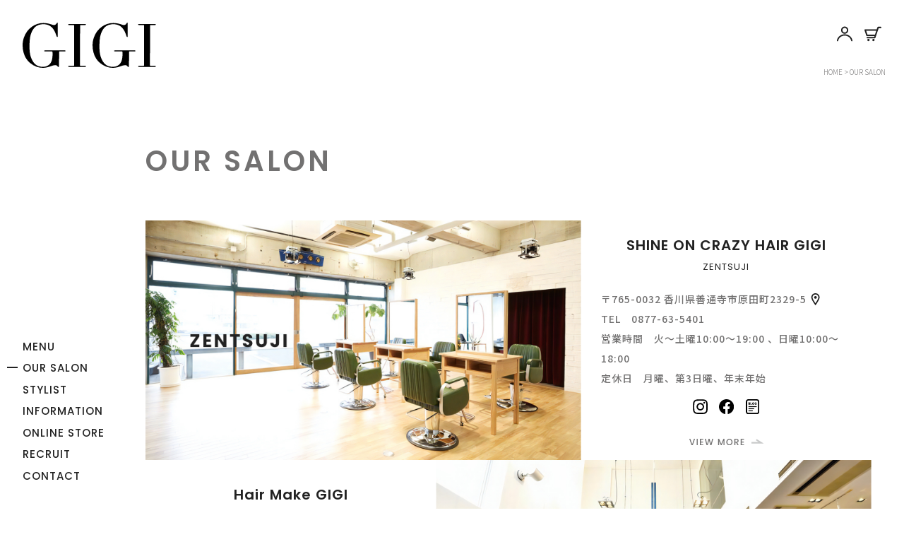

--- FILE ---
content_type: text/html; charset=UTF-8
request_url: https://gigi-cogitoergosum-1478.com/salon/
body_size: 11189
content:
<!DOCTYPE html>
<html dir="ltr" lang="ja" prefix="og: https://ogp.me/ns#">

<head>
    <meta charset="UTF-8" />
    <meta name="viewport" content="width=device-width" />
    <link rel="stylesheet" href="https://up-pt.com/js/dist/zoomslider.css">
	<link rel="stylesheet" href="https://gigi-cogitoergosum-1478.com/wp-content/themes/gigi/bilder/bilder.css">
	<link rel="stylesheet" href="https://gigi-cogitoergosum-1478.com/wp-content/themes/gigi/template.css">
	
	<link rel="stylesheet" href="https://cdnjs.cloudflare.com/ajax/libs/slick-carousel/1.9.0/slick.css" />
	<link rel="stylesheet" href="https://cdnjs.cloudflare.com/ajax/libs/slick-carousel/1.9.0/slick.min.css" />
	<link rel="stylesheet" href="https://cdnjs.cloudflare.com/ajax/libs/slick-carousel/1.9.0/slick-theme.css" />

	<link rel="preconnect" href="https://fonts.googleapis.com">
	<link rel="preconnect" href="https://fonts.gstatic.com" crossorigin>
	<link href="https://fonts.googleapis.com/css2?family=Noto+Sans+JP:wght@300;400;500;600&family=Poppins:wght@400;500;600;700&display=swap" rel="stylesheet">
		    <title>OUR SALON - 香川県善通寺・宇多津・高松の美容室・エステ・ブライダル・着付けならプライベートサロンGiGi</title>
	<style>img:is([sizes="auto" i], [sizes^="auto," i]) { contain-intrinsic-size: 3000px 1500px }</style>
	
		<!-- All in One SEO 4.4.8 - aioseo.com -->
		<meta name="description" content="SHINE ON CRAZY HAIR GIGI ZENTSUJI 〒765-0032 香川県善通寺市原田町2329-5 TEL 0877-63-5401 営業時間 10:00～20:00 定休日 月曜・年末年始 Hair Make GIGI UTAZU 〒769-0202 香川県綾歌郡宇多津町浜二番丁18-3 TEL 0877-41-0558" />
		<meta name="robots" content="max-image-preview:large" />
		<link rel="canonical" href="https://gigi-cogitoergosum-1478.com/salon/" />
		<meta name="generator" content="All in One SEO (AIOSEO) 4.4.8" />

		<!-- Google tag (gtag.js) -->
<script async src="https://www.googletagmanager.com/gtag/js?id=G-GTWHQG4D86"></script>
<script>
  window.dataLayer = window.dataLayer || [];
  function gtag(){dataLayer.push(arguments);}
  gtag('js', new Date());

  gtag('config', 'G-GTWHQG4D86');
</script>
		<meta property="og:locale" content="ja_JP" />
		<meta property="og:site_name" content="香川県善通寺・宇多津・高松の美容室・エステ・ブライダル・着付けならプライベートサロンGiGi -" />
		<meta property="og:type" content="article" />
		<meta property="og:title" content="OUR SALON - 香川県善通寺・宇多津・高松の美容室・エステ・ブライダル・着付けならプライベートサロンGiGi" />
		<meta property="og:description" content="SHINE ON CRAZY HAIR GIGI ZENTSUJI 〒765-0032 香川県善通寺市原田町2329-5 TEL 0877-63-5401 営業時間 10:00～20:00 定休日 月曜・年末年始 Hair Make GIGI UTAZU 〒769-0202 香川県綾歌郡宇多津町浜二番丁18-3 TEL 0877-41-0558" />
		<meta property="og:url" content="https://gigi-cogitoergosum-1478.com/salon/" />
		<meta property="article:published_time" content="2023-06-29T05:18:43+00:00" />
		<meta property="article:modified_time" content="2023-07-20T10:07:47+00:00" />
		<meta name="twitter:card" content="summary_large_image" />
		<meta name="twitter:title" content="OUR SALON - 香川県善通寺・宇多津・高松の美容室・エステ・ブライダル・着付けならプライベートサロンGiGi" />
		<meta name="twitter:description" content="SHINE ON CRAZY HAIR GIGI ZENTSUJI 〒765-0032 香川県善通寺市原田町2329-5 TEL 0877-63-5401 営業時間 10:00～20:00 定休日 月曜・年末年始 Hair Make GIGI UTAZU 〒769-0202 香川県綾歌郡宇多津町浜二番丁18-3 TEL 0877-41-0558" />
		<script type="application/ld+json" class="aioseo-schema">
			{"@context":"https:\/\/schema.org","@graph":[{"@type":"BreadcrumbList","@id":"https:\/\/gigi-cogitoergosum-1478.com\/salon\/#breadcrumblist","itemListElement":[{"@type":"ListItem","@id":"https:\/\/gigi-cogitoergosum-1478.com\/#listItem","position":1,"name":"\u5bb6","item":"https:\/\/gigi-cogitoergosum-1478.com\/","nextItem":"https:\/\/gigi-cogitoergosum-1478.com\/salon\/#listItem"},{"@type":"ListItem","@id":"https:\/\/gigi-cogitoergosum-1478.com\/salon\/#listItem","position":2,"name":"OUR SALON","previousItem":"https:\/\/gigi-cogitoergosum-1478.com\/#listItem"}]},{"@type":"Organization","@id":"https:\/\/gigi-cogitoergosum-1478.com\/#organization","name":"GIGI","url":"https:\/\/gigi-cogitoergosum-1478.com\/"},{"@type":"WebPage","@id":"https:\/\/gigi-cogitoergosum-1478.com\/salon\/#webpage","url":"https:\/\/gigi-cogitoergosum-1478.com\/salon\/","name":"OUR SALON - \u9999\u5ddd\u770c\u5584\u901a\u5bfa\u30fb\u5b87\u591a\u6d25\u30fb\u9ad8\u677e\u306e\u7f8e\u5bb9\u5ba4\u30fb\u30a8\u30b9\u30c6\u30fb\u30d6\u30e9\u30a4\u30c0\u30eb\u30fb\u7740\u4ed8\u3051\u306a\u3089\u30d7\u30e9\u30a4\u30d9\u30fc\u30c8\u30b5\u30ed\u30f3GiGi","description":"SHINE ON CRAZY HAIR GIGI ZENTSUJI \u3012765-0032 \u9999\u5ddd\u770c\u5584\u901a\u5bfa\u5e02\u539f\u7530\u753a2329-5 TEL 0877-63-5401 \u55b6\u696d\u6642\u9593 10:00\uff5e20:00 \u5b9a\u4f11\u65e5 \u6708\u66dc\u30fb\u5e74\u672b\u5e74\u59cb Hair Make GIGI UTAZU \u3012769-0202 \u9999\u5ddd\u770c\u7dbe\u6b4c\u90e1\u5b87\u591a\u6d25\u753a\u6d5c\u4e8c\u756a\u4e0118-3 TEL 0877-41-0558","inLanguage":"ja","isPartOf":{"@id":"https:\/\/gigi-cogitoergosum-1478.com\/#website"},"breadcrumb":{"@id":"https:\/\/gigi-cogitoergosum-1478.com\/salon\/#breadcrumblist"},"datePublished":"2023-06-29T05:18:43+09:00","dateModified":"2023-07-20T10:07:47+09:00"},{"@type":"WebSite","@id":"https:\/\/gigi-cogitoergosum-1478.com\/#website","url":"https:\/\/gigi-cogitoergosum-1478.com\/","name":"GIGI","inLanguage":"ja","publisher":{"@id":"https:\/\/gigi-cogitoergosum-1478.com\/#organization"}}]}
		</script>
		<!-- All in One SEO -->

<link rel="alternate" type="application/rss+xml" title="香川県善通寺・宇多津・高松の美容室・エステ・ブライダル・着付けならプライベートサロンGiGi &raquo; フィード" href="https://gigi-cogitoergosum-1478.com/feed/" />
<link rel="alternate" type="application/rss+xml" title="香川県善通寺・宇多津・高松の美容室・エステ・ブライダル・着付けならプライベートサロンGiGi &raquo; コメントフィード" href="https://gigi-cogitoergosum-1478.com/comments/feed/" />
<script type="text/javascript">
/* <![CDATA[ */
window._wpemojiSettings = {"baseUrl":"https:\/\/s.w.org\/images\/core\/emoji\/16.0.1\/72x72\/","ext":".png","svgUrl":"https:\/\/s.w.org\/images\/core\/emoji\/16.0.1\/svg\/","svgExt":".svg","source":{"concatemoji":"https:\/\/gigi-cogitoergosum-1478.com\/wp-includes\/js\/wp-emoji-release.min.js?ver=6.8.3"}};
/*! This file is auto-generated */
!function(s,n){var o,i,e;function c(e){try{var t={supportTests:e,timestamp:(new Date).valueOf()};sessionStorage.setItem(o,JSON.stringify(t))}catch(e){}}function p(e,t,n){e.clearRect(0,0,e.canvas.width,e.canvas.height),e.fillText(t,0,0);var t=new Uint32Array(e.getImageData(0,0,e.canvas.width,e.canvas.height).data),a=(e.clearRect(0,0,e.canvas.width,e.canvas.height),e.fillText(n,0,0),new Uint32Array(e.getImageData(0,0,e.canvas.width,e.canvas.height).data));return t.every(function(e,t){return e===a[t]})}function u(e,t){e.clearRect(0,0,e.canvas.width,e.canvas.height),e.fillText(t,0,0);for(var n=e.getImageData(16,16,1,1),a=0;a<n.data.length;a++)if(0!==n.data[a])return!1;return!0}function f(e,t,n,a){switch(t){case"flag":return n(e,"\ud83c\udff3\ufe0f\u200d\u26a7\ufe0f","\ud83c\udff3\ufe0f\u200b\u26a7\ufe0f")?!1:!n(e,"\ud83c\udde8\ud83c\uddf6","\ud83c\udde8\u200b\ud83c\uddf6")&&!n(e,"\ud83c\udff4\udb40\udc67\udb40\udc62\udb40\udc65\udb40\udc6e\udb40\udc67\udb40\udc7f","\ud83c\udff4\u200b\udb40\udc67\u200b\udb40\udc62\u200b\udb40\udc65\u200b\udb40\udc6e\u200b\udb40\udc67\u200b\udb40\udc7f");case"emoji":return!a(e,"\ud83e\udedf")}return!1}function g(e,t,n,a){var r="undefined"!=typeof WorkerGlobalScope&&self instanceof WorkerGlobalScope?new OffscreenCanvas(300,150):s.createElement("canvas"),o=r.getContext("2d",{willReadFrequently:!0}),i=(o.textBaseline="top",o.font="600 32px Arial",{});return e.forEach(function(e){i[e]=t(o,e,n,a)}),i}function t(e){var t=s.createElement("script");t.src=e,t.defer=!0,s.head.appendChild(t)}"undefined"!=typeof Promise&&(o="wpEmojiSettingsSupports",i=["flag","emoji"],n.supports={everything:!0,everythingExceptFlag:!0},e=new Promise(function(e){s.addEventListener("DOMContentLoaded",e,{once:!0})}),new Promise(function(t){var n=function(){try{var e=JSON.parse(sessionStorage.getItem(o));if("object"==typeof e&&"number"==typeof e.timestamp&&(new Date).valueOf()<e.timestamp+604800&&"object"==typeof e.supportTests)return e.supportTests}catch(e){}return null}();if(!n){if("undefined"!=typeof Worker&&"undefined"!=typeof OffscreenCanvas&&"undefined"!=typeof URL&&URL.createObjectURL&&"undefined"!=typeof Blob)try{var e="postMessage("+g.toString()+"("+[JSON.stringify(i),f.toString(),p.toString(),u.toString()].join(",")+"));",a=new Blob([e],{type:"text/javascript"}),r=new Worker(URL.createObjectURL(a),{name:"wpTestEmojiSupports"});return void(r.onmessage=function(e){c(n=e.data),r.terminate(),t(n)})}catch(e){}c(n=g(i,f,p,u))}t(n)}).then(function(e){for(var t in e)n.supports[t]=e[t],n.supports.everything=n.supports.everything&&n.supports[t],"flag"!==t&&(n.supports.everythingExceptFlag=n.supports.everythingExceptFlag&&n.supports[t]);n.supports.everythingExceptFlag=n.supports.everythingExceptFlag&&!n.supports.flag,n.DOMReady=!1,n.readyCallback=function(){n.DOMReady=!0}}).then(function(){return e}).then(function(){var e;n.supports.everything||(n.readyCallback(),(e=n.source||{}).concatemoji?t(e.concatemoji):e.wpemoji&&e.twemoji&&(t(e.twemoji),t(e.wpemoji)))}))}((window,document),window._wpemojiSettings);
/* ]]> */
</script>
<link rel='stylesheet' id='sbi_styles-css' href='https://gigi-cogitoergosum-1478.com/wp-content/plugins/instagram-feed/css/sbi-styles.min.css?ver=6.1.6' type='text/css' media='all' />
<style id='wp-emoji-styles-inline-css' type='text/css'>

	img.wp-smiley, img.emoji {
		display: inline !important;
		border: none !important;
		box-shadow: none !important;
		height: 1em !important;
		width: 1em !important;
		margin: 0 0.07em !important;
		vertical-align: -0.1em !important;
		background: none !important;
		padding: 0 !important;
	}
</style>
<link rel='stylesheet' id='wp-block-library-css' href='https://gigi-cogitoergosum-1478.com/wp-includes/css/dist/block-library/style.min.css?ver=6.8.3' type='text/css' media='all' />
<style id='classic-theme-styles-inline-css' type='text/css'>
/*! This file is auto-generated */
.wp-block-button__link{color:#fff;background-color:#32373c;border-radius:9999px;box-shadow:none;text-decoration:none;padding:calc(.667em + 2px) calc(1.333em + 2px);font-size:1.125em}.wp-block-file__button{background:#32373c;color:#fff;text-decoration:none}
</style>
<style id='global-styles-inline-css' type='text/css'>
:root{--wp--preset--aspect-ratio--square: 1;--wp--preset--aspect-ratio--4-3: 4/3;--wp--preset--aspect-ratio--3-4: 3/4;--wp--preset--aspect-ratio--3-2: 3/2;--wp--preset--aspect-ratio--2-3: 2/3;--wp--preset--aspect-ratio--16-9: 16/9;--wp--preset--aspect-ratio--9-16: 9/16;--wp--preset--color--black: #000000;--wp--preset--color--cyan-bluish-gray: #abb8c3;--wp--preset--color--white: #ffffff;--wp--preset--color--pale-pink: #f78da7;--wp--preset--color--vivid-red: #cf2e2e;--wp--preset--color--luminous-vivid-orange: #ff6900;--wp--preset--color--luminous-vivid-amber: #fcb900;--wp--preset--color--light-green-cyan: #7bdcb5;--wp--preset--color--vivid-green-cyan: #00d084;--wp--preset--color--pale-cyan-blue: #8ed1fc;--wp--preset--color--vivid-cyan-blue: #0693e3;--wp--preset--color--vivid-purple: #9b51e0;--wp--preset--gradient--vivid-cyan-blue-to-vivid-purple: linear-gradient(135deg,rgba(6,147,227,1) 0%,rgb(155,81,224) 100%);--wp--preset--gradient--light-green-cyan-to-vivid-green-cyan: linear-gradient(135deg,rgb(122,220,180) 0%,rgb(0,208,130) 100%);--wp--preset--gradient--luminous-vivid-amber-to-luminous-vivid-orange: linear-gradient(135deg,rgba(252,185,0,1) 0%,rgba(255,105,0,1) 100%);--wp--preset--gradient--luminous-vivid-orange-to-vivid-red: linear-gradient(135deg,rgba(255,105,0,1) 0%,rgb(207,46,46) 100%);--wp--preset--gradient--very-light-gray-to-cyan-bluish-gray: linear-gradient(135deg,rgb(238,238,238) 0%,rgb(169,184,195) 100%);--wp--preset--gradient--cool-to-warm-spectrum: linear-gradient(135deg,rgb(74,234,220) 0%,rgb(151,120,209) 20%,rgb(207,42,186) 40%,rgb(238,44,130) 60%,rgb(251,105,98) 80%,rgb(254,248,76) 100%);--wp--preset--gradient--blush-light-purple: linear-gradient(135deg,rgb(255,206,236) 0%,rgb(152,150,240) 100%);--wp--preset--gradient--blush-bordeaux: linear-gradient(135deg,rgb(254,205,165) 0%,rgb(254,45,45) 50%,rgb(107,0,62) 100%);--wp--preset--gradient--luminous-dusk: linear-gradient(135deg,rgb(255,203,112) 0%,rgb(199,81,192) 50%,rgb(65,88,208) 100%);--wp--preset--gradient--pale-ocean: linear-gradient(135deg,rgb(255,245,203) 0%,rgb(182,227,212) 50%,rgb(51,167,181) 100%);--wp--preset--gradient--electric-grass: linear-gradient(135deg,rgb(202,248,128) 0%,rgb(113,206,126) 100%);--wp--preset--gradient--midnight: linear-gradient(135deg,rgb(2,3,129) 0%,rgb(40,116,252) 100%);--wp--preset--font-size--small: 13px;--wp--preset--font-size--medium: 20px;--wp--preset--font-size--large: 36px;--wp--preset--font-size--x-large: 42px;--wp--preset--spacing--20: 0.44rem;--wp--preset--spacing--30: 0.67rem;--wp--preset--spacing--40: 1rem;--wp--preset--spacing--50: 1.5rem;--wp--preset--spacing--60: 2.25rem;--wp--preset--spacing--70: 3.38rem;--wp--preset--spacing--80: 5.06rem;--wp--preset--shadow--natural: 6px 6px 9px rgba(0, 0, 0, 0.2);--wp--preset--shadow--deep: 12px 12px 50px rgba(0, 0, 0, 0.4);--wp--preset--shadow--sharp: 6px 6px 0px rgba(0, 0, 0, 0.2);--wp--preset--shadow--outlined: 6px 6px 0px -3px rgba(255, 255, 255, 1), 6px 6px rgba(0, 0, 0, 1);--wp--preset--shadow--crisp: 6px 6px 0px rgba(0, 0, 0, 1);}:where(.is-layout-flex){gap: 0.5em;}:where(.is-layout-grid){gap: 0.5em;}body .is-layout-flex{display: flex;}.is-layout-flex{flex-wrap: wrap;align-items: center;}.is-layout-flex > :is(*, div){margin: 0;}body .is-layout-grid{display: grid;}.is-layout-grid > :is(*, div){margin: 0;}:where(.wp-block-columns.is-layout-flex){gap: 2em;}:where(.wp-block-columns.is-layout-grid){gap: 2em;}:where(.wp-block-post-template.is-layout-flex){gap: 1.25em;}:where(.wp-block-post-template.is-layout-grid){gap: 1.25em;}.has-black-color{color: var(--wp--preset--color--black) !important;}.has-cyan-bluish-gray-color{color: var(--wp--preset--color--cyan-bluish-gray) !important;}.has-white-color{color: var(--wp--preset--color--white) !important;}.has-pale-pink-color{color: var(--wp--preset--color--pale-pink) !important;}.has-vivid-red-color{color: var(--wp--preset--color--vivid-red) !important;}.has-luminous-vivid-orange-color{color: var(--wp--preset--color--luminous-vivid-orange) !important;}.has-luminous-vivid-amber-color{color: var(--wp--preset--color--luminous-vivid-amber) !important;}.has-light-green-cyan-color{color: var(--wp--preset--color--light-green-cyan) !important;}.has-vivid-green-cyan-color{color: var(--wp--preset--color--vivid-green-cyan) !important;}.has-pale-cyan-blue-color{color: var(--wp--preset--color--pale-cyan-blue) !important;}.has-vivid-cyan-blue-color{color: var(--wp--preset--color--vivid-cyan-blue) !important;}.has-vivid-purple-color{color: var(--wp--preset--color--vivid-purple) !important;}.has-black-background-color{background-color: var(--wp--preset--color--black) !important;}.has-cyan-bluish-gray-background-color{background-color: var(--wp--preset--color--cyan-bluish-gray) !important;}.has-white-background-color{background-color: var(--wp--preset--color--white) !important;}.has-pale-pink-background-color{background-color: var(--wp--preset--color--pale-pink) !important;}.has-vivid-red-background-color{background-color: var(--wp--preset--color--vivid-red) !important;}.has-luminous-vivid-orange-background-color{background-color: var(--wp--preset--color--luminous-vivid-orange) !important;}.has-luminous-vivid-amber-background-color{background-color: var(--wp--preset--color--luminous-vivid-amber) !important;}.has-light-green-cyan-background-color{background-color: var(--wp--preset--color--light-green-cyan) !important;}.has-vivid-green-cyan-background-color{background-color: var(--wp--preset--color--vivid-green-cyan) !important;}.has-pale-cyan-blue-background-color{background-color: var(--wp--preset--color--pale-cyan-blue) !important;}.has-vivid-cyan-blue-background-color{background-color: var(--wp--preset--color--vivid-cyan-blue) !important;}.has-vivid-purple-background-color{background-color: var(--wp--preset--color--vivid-purple) !important;}.has-black-border-color{border-color: var(--wp--preset--color--black) !important;}.has-cyan-bluish-gray-border-color{border-color: var(--wp--preset--color--cyan-bluish-gray) !important;}.has-white-border-color{border-color: var(--wp--preset--color--white) !important;}.has-pale-pink-border-color{border-color: var(--wp--preset--color--pale-pink) !important;}.has-vivid-red-border-color{border-color: var(--wp--preset--color--vivid-red) !important;}.has-luminous-vivid-orange-border-color{border-color: var(--wp--preset--color--luminous-vivid-orange) !important;}.has-luminous-vivid-amber-border-color{border-color: var(--wp--preset--color--luminous-vivid-amber) !important;}.has-light-green-cyan-border-color{border-color: var(--wp--preset--color--light-green-cyan) !important;}.has-vivid-green-cyan-border-color{border-color: var(--wp--preset--color--vivid-green-cyan) !important;}.has-pale-cyan-blue-border-color{border-color: var(--wp--preset--color--pale-cyan-blue) !important;}.has-vivid-cyan-blue-border-color{border-color: var(--wp--preset--color--vivid-cyan-blue) !important;}.has-vivid-purple-border-color{border-color: var(--wp--preset--color--vivid-purple) !important;}.has-vivid-cyan-blue-to-vivid-purple-gradient-background{background: var(--wp--preset--gradient--vivid-cyan-blue-to-vivid-purple) !important;}.has-light-green-cyan-to-vivid-green-cyan-gradient-background{background: var(--wp--preset--gradient--light-green-cyan-to-vivid-green-cyan) !important;}.has-luminous-vivid-amber-to-luminous-vivid-orange-gradient-background{background: var(--wp--preset--gradient--luminous-vivid-amber-to-luminous-vivid-orange) !important;}.has-luminous-vivid-orange-to-vivid-red-gradient-background{background: var(--wp--preset--gradient--luminous-vivid-orange-to-vivid-red) !important;}.has-very-light-gray-to-cyan-bluish-gray-gradient-background{background: var(--wp--preset--gradient--very-light-gray-to-cyan-bluish-gray) !important;}.has-cool-to-warm-spectrum-gradient-background{background: var(--wp--preset--gradient--cool-to-warm-spectrum) !important;}.has-blush-light-purple-gradient-background{background: var(--wp--preset--gradient--blush-light-purple) !important;}.has-blush-bordeaux-gradient-background{background: var(--wp--preset--gradient--blush-bordeaux) !important;}.has-luminous-dusk-gradient-background{background: var(--wp--preset--gradient--luminous-dusk) !important;}.has-pale-ocean-gradient-background{background: var(--wp--preset--gradient--pale-ocean) !important;}.has-electric-grass-gradient-background{background: var(--wp--preset--gradient--electric-grass) !important;}.has-midnight-gradient-background{background: var(--wp--preset--gradient--midnight) !important;}.has-small-font-size{font-size: var(--wp--preset--font-size--small) !important;}.has-medium-font-size{font-size: var(--wp--preset--font-size--medium) !important;}.has-large-font-size{font-size: var(--wp--preset--font-size--large) !important;}.has-x-large-font-size{font-size: var(--wp--preset--font-size--x-large) !important;}
:where(.wp-block-post-template.is-layout-flex){gap: 1.25em;}:where(.wp-block-post-template.is-layout-grid){gap: 1.25em;}
:where(.wp-block-columns.is-layout-flex){gap: 2em;}:where(.wp-block-columns.is-layout-grid){gap: 2em;}
:root :where(.wp-block-pullquote){font-size: 1.5em;line-height: 1.6;}
</style>
<link rel='stylesheet' id='wp-pagenavi-css' href='https://gigi-cogitoergosum-1478.com/wp-content/plugins/wp-pagenavi/pagenavi-css.css?ver=2.70' type='text/css' media='all' />
<link rel='stylesheet' id='blankslate-style-css' href='https://gigi-cogitoergosum-1478.com/wp-content/themes/gigi/style.css?ver=6.8.3' type='text/css' media='all' />
<link rel='stylesheet' id='wc-basic-style-css' href='https://gigi-cogitoergosum-1478.com/wp-content/themes/gigi/style.css?ver=1.0' type='text/css' media='all' />
<link rel='stylesheet' id='font-awesome-css' href='https://gigi-cogitoergosum-1478.com/wp-content/themes/welcart_basic/font-awesome/font-awesome.min.css?ver=1.0' type='text/css' media='all' />
<link rel='stylesheet' id='usces_default_css-css' href='https://gigi-cogitoergosum-1478.com/wp-content/plugins/usc-e-shop/css/usces_default.css?ver=2.6.10.2206271' type='text/css' media='all' />
<link rel='stylesheet' id='dashicons-css' href='https://gigi-cogitoergosum-1478.com/wp-includes/css/dashicons.min.css?ver=6.8.3' type='text/css' media='all' />
<script type="text/javascript" src="https://gigi-cogitoergosum-1478.com/wp-includes/js/jquery/jquery.min.js?ver=3.7.1" id="jquery-core-js"></script>
<script type="text/javascript" src="https://gigi-cogitoergosum-1478.com/wp-includes/js/jquery/jquery-migrate.min.js?ver=3.4.1" id="jquery-migrate-js"></script>
<script type="text/javascript" src="https://gigi-cogitoergosum-1478.com/wp-content/themes/welcart_basic/js/front-customized.js?ver=1.0" id="wc-basic-js-js"></script>
<link rel="https://api.w.org/" href="https://gigi-cogitoergosum-1478.com/wp-json/" /><link rel="alternate" title="JSON" type="application/json" href="https://gigi-cogitoergosum-1478.com/wp-json/wp/v2/pages/721" /><link rel="EditURI" type="application/rsd+xml" title="RSD" href="https://gigi-cogitoergosum-1478.com/xmlrpc.php?rsd" />
<meta name="generator" content="WordPress 6.8.3" />
<link rel='shortlink' href='https://gigi-cogitoergosum-1478.com/?p=721' />
<link rel="alternate" title="oEmbed (JSON)" type="application/json+oembed" href="https://gigi-cogitoergosum-1478.com/wp-json/oembed/1.0/embed?url=https%3A%2F%2Fgigi-cogitoergosum-1478.com%2Fsalon%2F" />
<link rel="alternate" title="oEmbed (XML)" type="text/xml+oembed" href="https://gigi-cogitoergosum-1478.com/wp-json/oembed/1.0/embed?url=https%3A%2F%2Fgigi-cogitoergosum-1478.com%2Fsalon%2F&#038;format=xml" />
<link rel="icon" href="https://gigi-cogitoergosum-1478.com/wp-content/uploads/2023/06/gigi_favicon-150x150.png" sizes="32x32" />
<link rel="icon" href="https://gigi-cogitoergosum-1478.com/wp-content/uploads/2023/06/gigi_favicon-300x300.png" sizes="192x192" />
<link rel="apple-touch-icon" href="https://gigi-cogitoergosum-1478.com/wp-content/uploads/2023/06/gigi_favicon-300x300.png" />
<meta name="msapplication-TileImage" content="https://gigi-cogitoergosum-1478.com/wp-content/uploads/2023/06/gigi_favicon-300x300.png" />
	<link rel="stylesheet" href="https://gigi-cogitoergosum-1478.com/wp-content/themes/gigi/spstyle.css">
	<link rel="stylesheet" href="https://gigi-cogitoergosum-1478.com/wp-content/themes/gigi/shop.css">
</head>

<body class="wp-singular page-template-default page page-id-721 page-parent wp-theme-welcart_basic wp-child-theme-gigi">
    <div id="wrapper" class="hfeed">
        <header id="header">
            <div class="header_area flex al_center">
				<div class="header_logo">
					<a href="/">
												<img src="https://gigi-cogitoergosum-1478.com/wp-content/themes/gigi/img/002.svg" alt="logo">
											</a>
                </div>

				<div class="header_area__icon flex">
					<a href="/usces-member" class="header_area__icon--img center">
												<img src="https://gigi-cogitoergosum-1478.com/wp-content/themes/gigi/img/004.svg">
											</a>
					<a href="/usces-cart" class="header_area__icon--img center">
												<img src="https://gigi-cogitoergosum-1478.com/wp-content/themes/gigi/img/006.svg">
											</a>
				</div>
				
				<div class="header_area__menu">
					<!--PCMENU-->
					<nav id="menu" role="navigation" class="menu">
						<div class="main-menu"><ul id="menu_id" class="menu_class"><li id="menu-item-692" class="menu-item menu-item-type-custom menu-item-object-custom menu-item-692"><a href="/menu">MENU</a></li>
<li id="menu-item-691" class="menu-item menu-item-type-custom menu-item-object-custom current-menu-item menu-item-691"><a href="/salon" aria-current="page">OUR SALON</a></li>
<li id="menu-item-690" class="menu-item menu-item-type-custom menu-item-object-custom menu-item-690"><a href="/stylist">STYLIST</a></li>
<li id="menu-item-689" class="menu-item menu-item-type-custom menu-item-object-custom menu-item-689"><a href="/news">INFORMATION</a></li>
<li id="menu-item-373" class="menu-item menu-item-type-custom menu-item-object-custom menu-item-373"><a href="/category/item">ONLINE STORE</a></li>
<li id="menu-item-688" class="menu-item menu-item-type-custom menu-item-object-custom menu-item-688"><a href="/recruit">RECRUIT</a></li>
<li id="menu-item-367" class="menu-item menu-item-type-post_type menu-item-object-page menu-item-367"><a href="https://gigi-cogitoergosum-1478.com/contact/">CONTACT</a></li>
</ul></div>					</nav>
					<!--PCMENUEND-->
					<!-- sp menu-->
					<nav class="mobile-menu">
						<input type="checkbox" id="checkbox" class="mobile-menu__checkbox">
						<label for="checkbox" class="mobile-menu__btn">
							<div class="mobile-menu__icon">
								<p></p>
							</div>
						</label>
						<div class="mobile-menu__container">
							<ul id="menu_spid">
								<li><a href="/">HOME</a></li>
								<li><a href="/menu">MENU</a></li>
								<li><a href="/salon">OUR SALON</a></li>
								<li><a href="/stylist">STYLIST</a></li>
								<li><a href="/news">INFORMATION</a></li>
								<li><a href="/category/item/">ONLINE STORE</a></li>
								<li><a href="/recruit">RECRUIT</a></li>
								<li><a href="/contact">CONTACT</a></li>
								<li><a href="/usces-member"><img src="https://gigi-cogitoergosum-1478.com/wp-content/themes/gigi/img/006.svg">MY PAGE</a></li>
								<li><a href="/usces-cart"><img src="https://gigi-cogitoergosum-1478.com/wp-content/themes/gigi/img/004.svg">CART</a></li>
							</ul>

						</div>
					</nav>
					<!-- sp menu end -->
				</div>
            </div>
            
            <!-- トップページのみスライダー-->
                                    
        </header>
        <div id="container"><main id="content">
	<section class="low_header mainwidth">
		<div class="low_header__ttl flex">
			<h1 class="mainh2 en">OUR SALON</h1>
		</div>
		<div class="breadcrumbs" typeof="BreadcrumbList" vocab="http://schema.org/">
			<!-- Breadcrumb NavXT 7.2.0 -->
<span property="itemListElement" typeof="ListItem"><a property="item" typeof="WebPage" title="Go to 香川県善通寺・宇多津・高松の美容室・エステ・ブライダル・着付けならプライベートサロンGiGi." href="https://gigi-cogitoergosum-1478.com" class="home" ><span property="name">HOME</span></a><meta property="position" content="1"></span> &gt; <span property="itemListElement" typeof="ListItem"><span property="name" class="post post-page current-item">OUR SALON</span><meta property="url" content="https://gigi-cogitoergosum-1478.com/salon/"><meta property="position" content="2"></span>		</div>
	</section>

	<div class="low_main salon mainwidth">
		<div class="salon_main tp_salon__main maxwidth">
			<div class="tp_salon__main--list">
												<div class="tp_salon__main--content flex al_center">
					<div class="tp_salon__main--content_img">
						<img src="https://gigi-cogitoergosum-1478.com/wp-content/uploads/2023/07/zentsuji_1500_850.jpg">
					</div>
					<div class="tp_salon__main--content_text">
						<h3 class="en center">
							SHINE ON CRAZY HAIR GIGI<br/>
							<span>ZENTSUJI</span>
						</h3>
						<div class="tp_salon__main--content_detail">
							<div class="tp_salon__main--content_detail_center">
								<div class="tp_salon__main--content_adress flex al_center">
									〒765-0032 香川県善通寺市原田町2329-5									<a href="https://goo.gl/maps/QdASMZMtgC8TgyPbA" target="_blank">
										<img src="/wp-content/uploads/2023/07/map_icon_blk.svg">
									</a>
								</div>
								<div class="tp_salon__main--content_tel">
									<a href="tel:0877-63-5401">
										TEL　0877-63-5401									</a>
								</div>
								<div class="tp_salon__main--content_time">
									営業時間　火～土曜10:00～19:00 、日曜10:00～18:00<br/>
									定休日　月曜、第3日曜、年末年始								</div>
							</div>
						</div>
						<div class="tp_salon__main--content_sns flex">
							<a href="https://www.instagram.com/gigi.zentsuuji/" target="_blank">
								<img src="https://gigi-cogitoergosum-1478.com/wp-content/themes/gigi/img/022.svg">
							</a>
							<a href="https://www.facebook.com/HairMakeGigi/" target="_blank">
								<img src="https://gigi-cogitoergosum-1478.com/wp-content/themes/gigi/img/023.svg">
							</a>
							<a href="https://ameblo.jp/gigi-zen/" target="_blank">
								<img src="https://gigi-cogitoergosum-1478.com/wp-content/themes/gigi/img/024.svg">
							</a>
						</div>
						<div class="tp_salon__main--more more center">
							<a href="/salon/zentsuji/">
								<img src="https://gigi-cogitoergosum-1478.com/wp-content/themes/gigi/img/010.svg">
							</a>
						</div>

					</div>
				</div>
								<div class="tp_salon__main--content flex al_center">
					<div class="tp_salon__main--content_img">
						<img src="https://gigi-cogitoergosum-1478.com/wp-content/uploads/2023/07/utazu_1500_850-1.jpg">
					</div>
					<div class="tp_salon__main--content_text">
						<h3 class="en center">
							Hair Make GIGI<br/>
							<span>UTAZU</span>
						</h3>
						<div class="tp_salon__main--content_detail">
							<div class="tp_salon__main--content_detail_center">
								<div class="tp_salon__main--content_adress flex al_center">
									〒769-0202 香川県綾歌郡宇多津町浜二番丁18-3									<a href="https://goo.gl/maps/iQSpy1qqJdDumtBNA" target="_blank">
										<img src="/wp-content/uploads/2023/07/map_icon_blk.svg">
									</a>
								</div>
								<div class="tp_salon__main--content_tel">
									<a href="tel:0877-41-0558">
										TEL　0877-41-0558									</a>
								</div>
								<div class="tp_salon__main--content_time">
									営業時間　火～日曜9:30～18:00<br/>
									定休日　月曜・第3日曜・年末年始								</div>
							</div>
						</div>
						<div class="tp_salon__main--content_sns flex">
							<a href="https://www.instagram.com/gigiutazu/" target="_blank">
								<img src="https://gigi-cogitoergosum-1478.com/wp-content/themes/gigi/img/022.svg">
							</a>
							<a href="https://www.facebook.com/HairMakeGigiYuDuoJinDian" target="_blank">
								<img src="https://gigi-cogitoergosum-1478.com/wp-content/themes/gigi/img/023.svg">
							</a>
							<a href="https://ameblo.jp/gigiutazu/" target="_blank">
								<img src="https://gigi-cogitoergosum-1478.com/wp-content/themes/gigi/img/024.svg">
							</a>
						</div>
						<div class="tp_salon__main--more more center">
							<a href="/salon/utazu/">
								<img src="https://gigi-cogitoergosum-1478.com/wp-content/themes/gigi/img/010.svg">
							</a>
						</div>

					</div>
				</div>
								<div class="tp_salon__main--content flex al_center">
					<div class="tp_salon__main--content_img">
						<img src="https://gigi-cogitoergosum-1478.com/wp-content/uploads/2023/07/takamatsu_1500_850.jpg">
					</div>
					<div class="tp_salon__main--content_text">
						<h3 class="en center">
							addictic GIGI<br/>
							<span>TAKAMATSU</span>
						</h3>
						<div class="tp_salon__main--content_detail">
							<div class="tp_salon__main--content_detail_center">
								<div class="tp_salon__main--content_adress flex al_center">
									〒761-8032 香川県高松市鶴市町207-1									<a href="https://goo.gl/maps/kkREawZbRMS6yyYYA" target="_blank">
										<img src="/wp-content/uploads/2023/07/map_icon_blk.svg">
									</a>
								</div>
								<div class="tp_salon__main--content_tel">
									<a href="tel:087-802-2600">
										TEL　087-802-2600									</a>
								</div>
								<div class="tp_salon__main--content_time">
									営業時間　10:00～19:00<br/>
									定休日　月曜・第3日曜・年末年始								</div>
							</div>
						</div>
						<div class="tp_salon__main--content_sns flex">
							<a href="https://www.instagram.com/addicticgigi/" target="_blank">
								<img src="https://gigi-cogitoergosum-1478.com/wp-content/themes/gigi/img/022.svg">
							</a>
							<a href="https://www.facebook.com/people/Addictic-GIGI/100038300212247/" target="_blank">
								<img src="https://gigi-cogitoergosum-1478.com/wp-content/themes/gigi/img/023.svg">
							</a>
							<a href="https://ameblo.jp/gigijapan/" target="_blank">
								<img src="https://gigi-cogitoergosum-1478.com/wp-content/themes/gigi/img/024.svg">
							</a>
						</div>
						<div class="tp_salon__main--more more center">
							<a href="/salon/takamatsu/">
								<img src="https://gigi-cogitoergosum-1478.com/wp-content/themes/gigi/img/010.svg">
							</a>
						</div>

					</div>
				</div>
											</div>
		</div>
	</div>

</main>
</div>
<p id="page-top"><a href="#"><img src="https://gigi-cogitoergosum-1478.com/wp-content/themes/gigi/img/031.svg"></a></p>

<section class="tp_app mainwidth">
	<div class="tp_app__main maxwidth1000 flex al_center">
		<div class="tp_app__main--content">
			<div class="tp_app__main--ttl">
				<h2 class="mainh2 en">APPLICATION</h2>
			</div>
			<h3 class="tp_app__main--subttl">
				GIGIの公式アプリが登場
			</h3>
			<div class="tp_app__main--text text">
				お得なクーポンや新着情報を<br class="sp_only">リアルタイムで受け取ることができます。<br/>
				またアプリからのご予約も<br class="sp_only">可能ですので是非ご利用ください。
			</div>
			<div class="tp_app__main--subtext gray">
				主な機能<br/>
				・スタンプカード機能　・クーポン　<br class="sp_only">・ヘアカタログ　・予約 etc...
			</div>
			<div class="tp_app__main--button flex">
				<a href="https://apps.apple.com/us/app/gigi-for-smartphone/id1274894305" target="_blank">
					<img src="https://gigi-cogitoergosum-1478.com/wp-content/themes/gigi/img/011.svg">
				</a>
				<a href="https://play.google.com/store/apps/details?id=jp.co.dalia.EN0000296&hl=ja&gl=US&pli=1" target="_blank">
					<img src="https://gigi-cogitoergosum-1478.com/wp-content/themes/gigi/img/012.svg">
				</a>
				<div class="tp_app__main--button_text gray">
					アプリのダウンロード(無料)はこちらから<br/>
					※それぞれのダウンロードサイトへ移動します。
				</div>
			</div>
		</div>
		<div class="tp_app__main--img">
			<img src="https://gigi-cogitoergosum-1478.com/wp-content/themes/gigi/img/013.png">
		</div>
	</div>
</section>

<footer class="footer">
	<div class="footer__mainwidth mainwidth">
		<div class="footer__main maxwidth">
			<div class="footer__logo center">
				<a href="/">
					<img src="https://gigi-cogitoergosum-1478.com/wp-content/themes/gigi/img/001.svg" alt="ロゴ">
				</a>
			</div>
			<div class="footer__salon center">
				<div class="footer__salon--ttl en">
					HAIR SALON
				</div>
				<div class="footer__salon--list flex">
															<div class="footer__salon--content">
						<div class="footer__salon--name en">
							SHINE ON CRAZY HAIR GIGI<br/>
							<span>ZENTSUJI</span>
						</div>
						<div class="footer__salon--adress flex al_center">
							〒765-0032 香川県善通寺市原田町2329-5							<a href="https://goo.gl/maps/QdASMZMtgC8TgyPbA" target="_blank">
								<img src="/wp-content/uploads/2023/07/map_icon_wht.svg">
							</a>
						</div>
						<!--
						<div class="footer__salon--adress flex al_center">
							<a href="https://goo.gl/maps/QdASMZMtgC8TgyPbA" target="_blank">
								<img src="/wp-content/uploads/2023/07/map_icon_wht.svg">
							</a>
						</div>
						-->
						<div class="footer__salon--tel">
							<a href="tel:0877-63-5401" class="flex al_center">
								<img src="https://gigi-cogitoergosum-1478.com/wp-content/themes/gigi/img/026.svg">
								<span>0877-63-5401</span>
							</a>
						</div>
						<div class="footer__salon--sns flex">
							<a href="https://www.instagram.com/gigi.zentsuuji/" target="_blank">
								<img src="https://gigi-cogitoergosum-1478.com/wp-content/themes/gigi/img/027.svg">
							</a>
							<a href="https://www.facebook.com/HairMakeGigi/" target="_blank">
								<img src="https://gigi-cogitoergosum-1478.com/wp-content/themes/gigi/img/028.svg">
							</a>
							<a href="https://ameblo.jp/gigi-zen/" target="_blank">
								<img src="https://gigi-cogitoergosum-1478.com/wp-content/themes/gigi/img/029.svg">
							</a>
						</div>
					</div>
										<div class="footer__salon--content">
						<div class="footer__salon--name en">
							Hair Make GIGI<br/>
							<span>UTAZU</span>
						</div>
						<div class="footer__salon--adress flex al_center">
							〒769-0202 香川県綾歌郡宇多津町浜二番丁18-3							<a href="https://goo.gl/maps/iQSpy1qqJdDumtBNA" target="_blank">
								<img src="/wp-content/uploads/2023/07/map_icon_wht.svg">
							</a>
						</div>
						<!--
						<div class="footer__salon--adress flex al_center">
							<a href="https://goo.gl/maps/iQSpy1qqJdDumtBNA" target="_blank">
								<img src="/wp-content/uploads/2023/07/map_icon_wht.svg">
							</a>
						</div>
						-->
						<div class="footer__salon--tel">
							<a href="tel:0877-41-0558" class="flex al_center">
								<img src="https://gigi-cogitoergosum-1478.com/wp-content/themes/gigi/img/026.svg">
								<span>0877-41-0558</span>
							</a>
						</div>
						<div class="footer__salon--sns flex">
							<a href="https://www.instagram.com/gigiutazu/" target="_blank">
								<img src="https://gigi-cogitoergosum-1478.com/wp-content/themes/gigi/img/027.svg">
							</a>
							<a href="https://www.facebook.com/HairMakeGigiYuDuoJinDian" target="_blank">
								<img src="https://gigi-cogitoergosum-1478.com/wp-content/themes/gigi/img/028.svg">
							</a>
							<a href="https://ameblo.jp/gigiutazu/" target="_blank">
								<img src="https://gigi-cogitoergosum-1478.com/wp-content/themes/gigi/img/029.svg">
							</a>
						</div>
					</div>
										<div class="footer__salon--content">
						<div class="footer__salon--name en">
							addictic GIGI<br/>
							<span>TAKAMATSU</span>
						</div>
						<div class="footer__salon--adress flex al_center">
							〒761-8032 香川県高松市鶴市町207-1							<a href="https://goo.gl/maps/kkREawZbRMS6yyYYA" target="_blank">
								<img src="/wp-content/uploads/2023/07/map_icon_wht.svg">
							</a>
						</div>
						<!--
						<div class="footer__salon--adress flex al_center">
							<a href="https://goo.gl/maps/kkREawZbRMS6yyYYA" target="_blank">
								<img src="/wp-content/uploads/2023/07/map_icon_wht.svg">
							</a>
						</div>
						-->
						<div class="footer__salon--tel">
							<a href="tel:087-802-2600" class="flex al_center">
								<img src="https://gigi-cogitoergosum-1478.com/wp-content/themes/gigi/img/026.svg">
								<span>087-802-2600</span>
							</a>
						</div>
						<div class="footer__salon--sns flex">
							<a href="https://www.instagram.com/addicticgigi/" target="_blank">
								<img src="https://gigi-cogitoergosum-1478.com/wp-content/themes/gigi/img/027.svg">
							</a>
							<a href="https://www.facebook.com/people/Addictic-GIGI/100038300212247/" target="_blank">
								<img src="https://gigi-cogitoergosum-1478.com/wp-content/themes/gigi/img/028.svg">
							</a>
							<a href="https://ameblo.jp/gigijapan/" target="_blank">
								<img src="https://gigi-cogitoergosum-1478.com/wp-content/themes/gigi/img/029.svg">
							</a>
						</div>
					</div>
														</div>
			</div>
			<div class="footer__contact center">
				<a href="/contact">
					<img src="https://gigi-cogitoergosum-1478.com/wp-content/themes/gigi/img/044.svg">
				</a>
			</div>
			<div class="footer__menu_pc pc_only">
				<div class="footer__menu flex maxwidth800">
					<a href="/menu" class="en">MENU</a>
					<a href="/salon" class="en">OUR SALON</a>
					<a href="/stylist" class="en">STYLIST</a>
					<a href="/news" class="en">INFORMATION</a>
					<a href="/category/item" class="en">ONLINE STORE</a>
				</div>
				<div class="footer__menu flex maxwidth800">
					<a href="/company">会社概要</a>
					<a href="/recruit">採用情報</a>
					<a href="/privacy_policy">プライバシーポリシー</a>
					<a href="/tokuteisyo">特定商取引法に基づく表記</a>
				</div>
			</div>
			<div class="footer__menu_sp sp_only">
				<div class="footer__menu flex maxwidth800">
					<a href="/menu" class="en">MENU</a>
					<a href="/salon" class="en">OUR SALON</a>
					<a href="/stylist" class="en">STYLIST</a>
					<a href="/news" class="en">INFORMATION</a>
					<a href="/category/item" class="en">ONLINE STORE</a>
					<a href="/company">会社概要</a>
					<a href="/recruit">採用情報</a>
					<a href="/privacy_policy">プライバシーポリシー</a>
					<a href="/tokuteisyo">特定商取引法に基づく表記</a>
				</div>
			</div>
		</div>
	</div>
	<div class="copyright center en">
		© GIGI. All Rights Reserved.
	</div>
</footer>

</div>
<script type="speculationrules">
{"prefetch":[{"source":"document","where":{"and":[{"href_matches":"\/*"},{"not":{"href_matches":["\/wp-*.php","\/wp-admin\/*","\/wp-content\/uploads\/*","\/wp-content\/*","\/wp-content\/plugins\/*","\/wp-content\/themes\/gigi\/*","\/wp-content\/themes\/welcart_basic\/*","\/*\\?(.+)"]}},{"not":{"selector_matches":"a[rel~=\"nofollow\"]"}},{"not":{"selector_matches":".no-prefetch, .no-prefetch a"}}]},"eagerness":"conservative"}]}
</script>
	<script type='text/javascript'>
		uscesL10n = {
			
			'ajaxurl': "https://gigi-cogitoergosum-1478.com/wp-admin/admin-ajax.php",
			'loaderurl': "https://gigi-cogitoergosum-1478.com/wp-content/plugins/usc-e-shop/images/loading.gif",
			'post_id': "721",
			'cart_number': "361",
			'is_cart_row': false,
			'opt_esse': new Array(  ),
			'opt_means': new Array(  ),
			'mes_opts': new Array(  ),
			'key_opts': new Array(  ),
			'previous_url': "https://gigi-cogitoergosum-1478.com",
			'itemRestriction': "",
			'itemOrderAcceptable': "0",
			'uscespage': "",
			'uscesid': "MDkxM2MwNmYzOWIyMjA5NWIwOGQwMWM4NDA2NzQwMDQ2M2QxNmRlOTg4MjVjNTAwX2FjdGluZ18wX0E%3D",
			'wc_nonce': "c5bde43a60"
		}
	</script>
	<script type='text/javascript' src='https://gigi-cogitoergosum-1478.com/wp-content/plugins/usc-e-shop/js/usces_cart.js'></script>
<!-- Welcart version : v2.6.10.2206271 -->
<!-- Instagram Feed JS -->
<script type="text/javascript">
var sbiajaxurl = "https://gigi-cogitoergosum-1478.com/wp-admin/admin-ajax.php";
</script>
<script>
jQuery(document).ready(function ($) {
var deviceAgent = navigator.userAgent.toLowerCase();
if (deviceAgent.match(/(iphone|ipod|ipad)/)) {
$("html").addClass("ios");
$("html").addClass("mobile");
}
if (navigator.userAgent.search("MSIE") >= 0) {
$("html").addClass("ie");
}
else if (navigator.userAgent.search("Chrome") >= 0) {
$("html").addClass("chrome");
}
else if (navigator.userAgent.search("Firefox") >= 0) {
$("html").addClass("firefox");
}
else if (navigator.userAgent.search("Safari") >= 0 && navigator.userAgent.search("Chrome") < 0) {
$("html").addClass("safari");
}
else if (navigator.userAgent.search("Opera") >= 0) {
$("html").addClass("opera");
}
});
</script>
<!-- Type Basic : v1.2.12 -->
<script src="https://ajax.googleapis.com/ajax/libs/jquery/1.11.1/jquery.min.js"></script>
<script type="text/javascript" src="https://up-pt.com/js/modernizr-custom.js"></script>
<script type="text/javascript" src="https://up-pt.com/js/dist/jquery.zoomslider.min.js"></script>
<script src="https://cdnjs.cloudflare.com/ajax/libs/slick-carousel/1.9.0/slick.min.js"></script>
<script src="https://cdnjs.cloudflare.com/ajax/libs/slick-carousel/1.9.0/slick.js"></script>
<script>
	function top_header_scroll() {
		window.scrollTo(0,500);
	}
</script>
<!--スマホ画面でも100vh-->
<script type="text/javascript">
	$('.mobile-menu__container').css('height',$(window).height());
</script>
<!--途中からスクロール-->
<script type="text/javascript" src="https://cdnjs.cloudflare.com/ajax/libs/jquery.sticky/1.0.4/jquery.sticky.js"></script>
<script type="text/javascript">
    $(window).load(function() {
        $(".low_header__menu").sticky({
            topSpacing: 0
        });
    });
</script>
<script type="text/javascript">
$(function(){
    $('#menu li a').each(function(){
        var $href = $(this).attr('href');
        if(location.href.match($href)) {
        $(this).addClass('active');
        } else {
        $(this).removeClass('active');
        }
    });
    $('.low_header__news_cat a').each(function(){
        var $href = $(this).attr('href');
        if(location.href.match($href)) {
        $(this).addClass('active');
        } else {
        $(this).removeClass('active');
        }
    });
    $('.low_header__infomenu a').each(function(){
        var $href = $(this).attr('href');
        if(location.href.match($href)) {
        $(this).addClass('active');
        } else {
        $(this).removeClass('active');
        }
    });
    $('.low_header__menu a').each(function(){
        var $href = $(this).attr('href');
        if(location.href.match($href)) {
        $(this).addClass('active');
        } else {
        $(this).removeClass('active');
        }
    });
});
</script>
<script>
	$('.thumb-item').slick({
		infinite: true,
		slidesToShow: 1,
		slidesToScroll: 1,
		arrows: false,
		fade: true,
		asNavFor: '.thumb-item-nav', //サムネイルのクラス名
		arrows: false,
        prevArrow: '<div class="slider-arrow slider-prev"><img src="/wp-content/uploads/2022/07/015.png" style="width:42px;"></div>',
        nextArrow: '<div class="slider-arrow slider-next"><img src="/wp-content/uploads/2022/07/016.png" style="width:42px;"></div>'
	});
	$('.thumb-item-nav').slick({
		infinite: true,
		slidesToShow: 5,
		slidesToScroll: 1,
		asNavFor: '.thumb-item', //スライダー本体のクラス名
		focusOnSelect: true,
	});
</script>
<script>
    $('.tp_slider__main').slick({
        autoplay: true,
        autoplaySpeed: 2500,
        dots: true,
        appendDots: $("#dot"),
        infinite: true,
        cssEase: 'linear',
        slidesToShow: 1,
        fade: true,
        speed: 2500,
        useTransform: true,
        cssEase: 'cubic-bezier(0.770, 0.000, 0.175, 1.000)',
        arrows: true,
        prevArrow: '<div class="slider-arrow slider-prev"><img src="https://gigi-cogitoergosum-1478.com/wp-content/themes/gigi/img/006.svg"></div>',
        nextArrow: '<div class="slider-arrow slider-next"><img src="https://gigi-cogitoergosum-1478.com/wp-content/themes/welcart_basic/img/007.svg"></div>'
    });
	
	$('.low_salon__main--slider').slick({
        autoplay: false,
        autoplaySpeed: 2500,
		infinite: true,
		slidesToShow: 2,
		slidesToScroll: 1,
        arrows: false,
        dots: true,
        speed: 2500,
    });

</script>
<!--ページトップ-->
<script>
        $(function () {
        var topBtn = $('#page-top');
        topBtn.hide();
        //スクロールが500に達したらボタン表示
        $(window).scroll(function () {
            if ($(this).scrollTop() > 500) {
                topBtn.fadeIn();
            } else {
                topBtn.fadeOut();
            }
        });
        //スルスルっとスクロールでトップへもどる
        topBtn.click(function () {
            $('body,html').animate({
                scrollTop: 0
            }, 500);
            return false;
        });
    });
</script>
<!--ページトップ END-->
</body>

</html>

--- FILE ---
content_type: text/css
request_url: https://gigi-cogitoergosum-1478.com/wp-content/themes/gigi/bilder/bilder.css
body_size: 1071
content:
.low_bilder {
    margin: 2em 0 2em;
}
.bilder_main_text hr {
    box-shadow: none;
    border: none;
    border-top: solid 1px #585858;
}
/*フルサイズーーーーーーーーーーーーーーーーーーーーーーーーーーーーーーーーーーーーーーーーーーーーーーーーーーーーーーーーーーーー*/
.bilder_fullcontent {
    margin-bottom: 3em;
}
/*画像デフォルトーーーーーーーーーーーーーーーーーーーーーーーーーーーーーーーーーーーーーーーーーーーーーーーーーーーーーーーーーーーー*/
.bilder_main_img {
    width: 100%;
    height: auto;
    position: relative;
    overflow: hidden;
}
.bilder_fullcontent .bilder_main_img {
    margin: 0 0 1em;
}
/*
.bilder_main_img:before {
	content: "";
    display: block;
    padding-top: 65%;
}
.bilder_fullcontent .bilder_main_img:before {
	content: "";
    display: block;
    padding-top: 45%;
}
.bilder_main_img img {
    position: absolute;
    top: 50%;
    left: 50%;
    -webkit-transform: translate(-50%, -50%);
    -ms-transform: translate(-50%, -50%);
    transform: translate(-50%, -50%);
    width: 100%;
    height: auto;
}
*/
.bilder_main_img img {
    width: 100%;
    height: auto;
}
/*タイトルデフォルトーーーーーーーーーーーーーーーーーーーーーーーーーーーーーーーーーーーーーーーーーーーーーーーーーーーーーーーーーーーー*/
.bilder_main_tittle h2 {
    font-weight: 600;
    font-size: 16px;
    margin: 0 0 0.5em;
}
/*テキスト本文デフォルトーーーーーーーーーーーーーーーーーーーーーーーーーーーーーーーーーーーーーーーーーーーーーーーーーーーーーーーーーーーー*/
.bilder_main_text {
    font-size: 12px;
    line-height: 2;
    margin-bottom: 3em;
}
.bilder_main_text:last-child {
    margin-bottom: 0;
}
/*複数カラムデフォルトーーーーーーーーーーーーーーーーーーーーーーーーーーーーーーーーーーーーーーーーーーーーーーーーーーーーーーーーーーーー*/
.bilder_main_flex {
    display: flex;
    flex-wrap: wrap;
    width: 100%;
    margin: 2em 0 3em;
}
.bilder_main_flextop {
    align-items: flex-start;
}
.bilder_main_flexcenter {
    align-items: center;
}
.bilder_main_flexbottom {
    align-items: flex-end;
}
/*２カラムーーーーーーーーーーーーーーーーーーーーーーーーーーーーーーーーーーーーーーーーーーーーーーーーーーーーーーーーーーーー*/
.bilder_main_flex_2column .bilder_main_img {
    width: 49%;
	margin-right: 2%;
}
.bilder_main_flex_2column .bilder_main_img:nth-child(2n) {
    margin-right: 0%;
}
.bilder_main_flex_2column .bilder_main {
    width: 49%;
	margin-right: 2%;
}
.bilder_main_flex_2column .bilder_main:nth-child(2n) {
    margin-right: 0%;
}
.bilder_main_flex_3column .bilder_main_img {
    width: 32%;
    margin-right: 2%;
}
/*３カラムーーーーーーーーーーーーーーーーーーーーーーーーーーーーーーーーーーーーーーーーーーーーーーーーーーーーーーーーーーーー*/
.bilder_main_flex_3column .bilder_main_img:nth-child(3n) {
    margin-right: 0%;
}
.bilder_main_flex_3column .bilder_main {
    width: 32%;
    margin-right: 2%;
}
.bilder_main_flex_3column .bilder_main:nth-child(3n) {
    margin-right: 0%;
}
.bilder_main_flex_4column .bilder_main_img {
    width: 23.5%;
    margin-right: 2%;
}
/*４カラムーーーーーーーーーーーーーーーーーーーーーーーーーーーーーーーーーーーーーーーーーーーーーーーーーーーーーーーーーーーー*/
.bilder_main_flex_4column .bilder_main_img:nth-child(4n) {
    margin-right: 0%;
}
.bilder_main_flex_4column .bilder_main {
    width: 23.5%;
    margin-right: 2%;
}
.bilder_main_flex_4column .bilder_main:nth-child(4n) {
    margin-right: 0%;
}
/*３：７の２カラム(文章×画像)ーーーーーーーーーーーーーーーーーーーーーーーーーーーーーーーーーーーーーーーーーーーーーーーーーーーーーーーーーーーー*/
.bilder_main_flex_2column_3_7 .bilder_main_img {
    width: 65%;
	margin-right: 2%;
}
.bilder_main_flex_2column_3_7 .bilder_main_img:nth-child(2n) {
    margin-right: 0%;
}
.bilder_main_flex_2column_3_7 .bilder_main {
    width: 33%;
	margin-right: 2%;
}
.bilder_main_flex_2column_3_7 .bilder_main:nth-child(2n) {
    margin-right: 0%;
}
.bilder_main_flexright .bilder_main_img {
    order: 1;
    margin-right: 0;
    margin-left: 2%;
}
.bilder_main_flex_2column_3_7 .bilder_main_img:before {
    padding-top: 50%;
}
.bilder_main_img.bilder_main_img_30 {
    width: 40%;
}
.bilder_main.bilder_main_70 {
    width: 58%;
}

/*新規投稿ビルダーのタイトル箇所*/
.bilder_main_text p {
    font-size: 13px;
}
.bilder_main_text strong {
    font-weight: 600;
}
.bilder_main_text h1 {
    font-size: 22px;
}
.bilder_main_text h2 {
    font-size: 20px;
}
.bilder_main_text h3 {
    font-size: 18px;
}
.bilder_main_text h4 {
    font-size: 16px;
}
.bilder_main_text h5 {
    font-size: 14px;
}
.bilder_main_text h6 {
    font-size: 12px;
}

/*デフォルトの投稿ビルダー*/
.low_defoltbilder p {
    font-size: 13px;
}
.low_defoltbilder strong {
    font-weight: 600;
}
.low_defoltbilder h1 {
    font-size: 22px;
}
.low_defoltbilder h2 {
    font-size: 20px;
}
.low_defoltbilder h3 {
    font-size: 18px;
}
.low_defoltbilder h4 {
    font-size: 16px;
}
.low_defoltbilder h5 {
    font-size: 14px;
}
.low_defoltbilder h6 {
    font-size: 12px;
}

/*スマホ対応*/
@media only screen and (max-width: 780px) {
.low_bilder {
    margin: 2.5em 0 3em;
}
.bilder_main_flex_2column .bilder_main_img {
    width: 100%;
    margin-right: 0%;
    margin-bottom: 1em;
}
.bilder_main_flex_2column .bilder_main {
    width: 100%;
    margin-right: 0%;
    order: 1;
}
.bilder_main_flex_3column .bilder_main {
    width: 100%;
    margin-right: 0%;
    margin-bottom: 2em;
}
.bilder_main_flex_4column .bilder_main {
    width: 49%;
    margin-right: 2%;
    margin-bottom: 2em;
}
.bilder_main_flex_4column .bilder_main:nth-child(2n) {
    margin-right: 0%;
}
.bilder_main_flex_2column .bilder_main:nth-child(2n) {
    margin-right: 0%;
    margin-top: 0em;
}
.bilder_main_flex_2column_3_7 .bilder_main_img {
    width: 100%;
    margin-right: 0%;
    margin-left: 0;
}
.bilder_main_flex_2column_3_7 .bilder_main {
    width: 100%;
    margin-right: 0;
    order: 1;
    margin-top: 1em;
}
.bilder_main_flex_2column_3_7 .bilder_main:nth-child(2n) {
    margin-right: 0%;
}
.bilder_main_flexright .bilder_main_img {
    margin-left: 0;
}
}

--- FILE ---
content_type: text/css
request_url: https://gigi-cogitoergosum-1478.com/wp-content/themes/gigi/template.css
body_size: 5652
content:
html,body,div,span,applet,object,iframe,h1,h2,h3,h4,h5,h6,p,blockquote,pre,a,abbr,acronym,address,big,cite,code,del,dfn,em,img,ins,kbd,q,s,samp,small,strike,strong,sub,sup,tt,var,b,u,i,center,dl,dt,dd,ol,ul,li,fieldset,form,label,legend,table,caption,tbody,tfoot,thead,tr,th,td,article,aside,canvas,details,embed,figure,figcaption,footer,header,hgroup,menu,nav,output,ruby,section,summary,time,mark,audio,video{margin:0;padding:0;border:0;font-size:100%;font:inherit;vertical-align:baseline}html{scroll-behavior:smooth}body{line-height:1}a{text-decoration-skip-ink:auto}button{outline:0}ol,ul{list-style:none}blockquote,q{quotes:none}blockquote:before,blockquote:after,q:before,q:after{content:'';content:none}q{display:inline;font-style:italic}q:before{content:'"';font-style:normal}q:after{content:'"';font-style:normal}textarea,input[type="text"],input[type="button"],input[type="submit"],input[type="reset"],input[type="search"],input[type="password"]{-webkit-appearance:none;appearance:none;border-radius:0}table{border-collapse:collapse;border-spacing:0}th,td{padding:2px}big{font-size:120%}small,sup,sub{font-size:80%}sup{vertical-align:super}sub{vertical-align:sub}dd{margin-left:20px}kbd,tt{font-family:courier;font-size:12px}ins{text-decoration:underline}del,strike,s{text-decoration:line-through}dt{font-weight:bold}address,cite,var{font-style:italic}article,aside,details,figcaption,figure,footer,header,hgroup,menu,nav,section{display:block}*{box-sizing:border-box;-webkit-tap-highlight-color:transparent;transition:all 0.5s ease}
.sticky{}.bypostauthor{}.wp-caption{}.wp-caption-text{}.gallery-caption{}.alignright{}.alignleft{}.aligncenter{}.screen-reader-text{clip:rect(1px, 1px, 1px, 1px);position:absolute !important}


/*基本設定*/
body {
	line-height: 1.8;
	letter-spacing: 1px;
	font-family: 'Noto Sans JP', sans-serif;
	font-weight: 500;
	color: #222222;
}
.en {
	font-family: 'Poppins', sans-serif;
	font-weight: 600;
}
body a {
	text-decoration: none;
	color: #222222;
}
body img {
	vertical-align: bottom;
}
.main404-2 {
	line-height: 1.7;
	margin-top: 3%;
	margin-bottom: 6%;
	max-width: 880px;
	margin: 3% auto 6%;
	text-align: center;
}
h1.h1404 {
	width: 100%;
	text-align: center;
	font-size: 25px;
	margin-top: 6%;
}
div#wrapper {
	width: 100%;
	overflow: hidden;
}
#page-top {
	position: fixed;
	bottom: 4em;
	right: 2em;
	font-size: 80%;
	z-index: 100000;
}
p#page-top img {
    width: 3em;
}
.low_header_cont {
	position: absolute;
	z-index: 0;
	width: 100%;
	margin-top: 0;
	height: 12em;
	display: flex;
	align-items: center;
	background: rgba(90, 90, 90, 0);
}
h1.low_header_cont_jptittle {
	width: 100%;
	max-width: 1200px;
	padding: 0 2%;
	margin: 0 auto;
	font-size: 25px;
	color: #fff;
	font-weight: 600;
	text-align: center;
}
.low_header_img {
	overflow: hidden;
	height: 12em;
	width: 100%;
	background-size: cover!important;
	background-repeat: no-repeat!important;
	background-position: center!important;
}
.low_pagenation {
	max-width: 1200px;
	margin: 0em auto 4em;
	padding: 0 2%;
	text-align: center;
}
span.current {
    padding: 0.8em 1em!important;
    margin-right: 1em!important;
    color: #fff;
    background: #DE370E;
    border-color: #DE370E!important;
}
a.page.larger {
	padding: 0.8em 1em;
	margin-right: 1em;
	border-color: #000000!important;
	color: #000000;
}
a.page.smaller {
	padding: 0.8em 1em;
	margin-right: 1em;
	border-color: #000000!important;
	color: #000000;
}
a.page.larger:hover {
	color: #fff;
	background: #DE370E;
	border-color: #DE370E!important;
}
a.page.smaller:hover {
	color: #fff;
	background: #DE370E;
	border-color: #DE370E!important;
}

/*横並び*/
.flex {
	display: flex;
	flex-wrap: wrap;
}
.flex_2culm {
	width: 49%;
	margin-right: 2%;
	margin-bottom: 2%;
}
.flex_2culm:nth-child(2n) {
	margin-right: 0%;
}
.flex_3culm {
	width: 32%;
	margin-right: 2%;
	margin-bottom: 2%;
}
.flex_3culm_sp4:nth-child(4) {
	display: none;
}
.flex_3culm:nth-child(3n) {
	margin-right: 0%;
}
.flex_3culm_nopadding {
	margin: 0;
	width: 33.333%;
}
.flex_4culm {
	width: 23.5%;
	margin-right: 2%;
	margin-bottom: 2%;
}
.flex_4culm:nth-child(4n) {
	margin-right: 0%;
}
.flex_4culm_nopadding {
	margin: 0;
	width: 25%;
}
.flex_img {
	width: 100%;
	height: auto;
	position: relative;
	overflow: hidden;
}
.flex_img:before {
	content: "";
	display: block;
	padding-top: 65%;
}
.flex_img100:before {
	content: "";
	display: block;
	padding-top: 100%;
}
.flex_img img {
	position: absolute;
	top: 50%;
	left: 50%;
	-webkit-transform: translate(-50%, -50%);
	-ms-transform: translate(-50%, -50%);
	transform: translate(-50%, -50%);
	width: 100%;
	height: auto;
	max-width: none;
}
.flex_img100 img {
	width: auto;
	height: 100%;
}
.flex_img a:hover img {
	width: 110%;
	height: auto;
}
.flex_img100 a:hover img {
	width: auto;
	height: 110%;
}
.flex_day {
	font-size: 11px;
	margin: 0.5em 0;
}
.flex_tittle {
	font-weight: 500;
	line-height: 1.5;
	margin: 0.3em 0 0.5em;
	font-size: 16px;
}
.table {
	border-bottom: solid 1px #cdcdcd;
	margin: 0em 0 3em;
	font-size: 13px;
}
.table_flex {
	border-top: solid 1px #cdcdcd;
}
.table_flex_tittle {
    width: 25%;
    text-align: center;
    padding: 1em 2em;
    display: flex;
    align-items: center;
    background: #E6E6E5;
}
.table_flex_text {
	width: 75%;
	padding: 1em;
}
.table2 {
	border-top: solid 1px #cdcdcd;
	padding: 0 2em;
	font-size: 13px;
}
.table2_flex_tittle {
	width: 20%;
	text-align: center;
	padding: 1em;
	color: #000;
	display: flex;
	align-items: center;
	justify-content: center;
}
.table2_flex_text {
	width: 80%;
	padding: 1em;
}
.table2:last-child {
	border-bottom: solid 1px #cdcdcd;
}
.al_center {
	align-items: center;
}
/*横並び END*/
/*お知らせ*/
.news_archive_content {
	display: flex;
	align-items: center;
	border-top: solid 1px #cecece;
	padding: 1.3em 2em;
	font-size: 14px;
}
.news_archive_day {
	width: 15%;
	font-size: 12px;
	letter-spacing: 1px;
}
.news_archive_tittle {
	width: 85%;
	font-size: 14px;
}
.news_archive_content:last-child {
	border-bottom: solid 1px #cecece;
}
/*お知らせ END*/
/*基本CSS*/
.mainwidth {
    padding-left: 12em;
}
.maxwidth {
	max-width: 1060px;
	margin: 0 auto;
	padding-right: 2em;
}
.maxwidth1000 {
	max-width: 950px;
	margin: 0 auto;
	padding-right: 2em;
}
.low_header__ttl {
	max-width: 1060px;
	margin: 0 auto;
	padding-right: 2em;
}
@media only screen and (min-width: calc(1200px + 17em)) {
.mainwidth {
    padding-left: 0em;
}
.maxwidth {
	padding-right: 0em;
}
.maxwidth1000 {
	padding-right: 0em;
}
.low_header__ttl {
	padding-right: 0em;
}
}
.maximg img {
	width: 100%;
}
.mainh2 {
	font-size: 24px;
}
.mainh2 span {
	font-size: 13px;
	font-weight: 600;
	letter-spacing: 1px;
	color: #f4a11a;
}
.mainh3 {
	font-weight: 600;
	font-size: 16px;
	margin: 0.3em 0;
}
.mainp {
	font-size: 13px;
	letter-spacing: 1px;
}
.contentcenter {
	text-align: center;
}
.orange {
	color: #F4A11A;
}
.gray {
	color: #8B8B8B;
}
.red {
	color: red;
}
.low_mainh2 {
	font-size: 24px;
	font-weight: 600;
}
.breadcrumbs {
    max-width: none;
    background: unset;
    font-size: 10px;
    padding: 0.5em 2%;
    letter-spacing: 0px;
    color: #727171;
    position: absolute;
    right: 0;
    top: -12em;
    font-weight: 300;
}
.breadcrumbs a {
	color: #727171;
}
.low_header {
	text-align: center;
	z-index: 1;
	position: relative;
}
h1.low_header_h1 {
	font-size: 25px;
	padding: 2.5em 0;
	line-height: 1.3;
	font-weight: 600;
}
h1.low_header_h1 span {
	font-weight: 600;
	font-size: 13px;
	color: #f2a01b;
}
.low_main {
	margin: 3em auto;
}
.low_mainh1 {
	font-size: 20px;
	font-weight: 600;
	margin-bottom: 1em;
}
.low_mainh1 span {
	font-size: 14px;
	letter-spacing: 1px;
	display: block;
	color: #f4a11a;
}
.low_mainh1_bottomline {
	border-bottom: solid 1px #b4b4b4;
	padding-bottom: 0.5em;
	margin-bottom: 1.5em;
}
.displaynone {
	display: none;
}
p iframe {
	width: 100%;
	margin: 1em 0;
	height: 25em;
}
.bold {
	font-weight: 600;
}
.center {
	text-align: center;
}
.right {
	text-align: right;
}
.br {
	margin: 1em 0;
}
.margin {
	margin: 3em 0;
}
.border_bottom {
	border-bottom: solid 1px #000;
	padding-bottom: 0.5em;
	margin-bottom: 0.5em;
}
.border {
	border: solid 1px;
}
.tx_white {
	color: #fff;
}
.tx_white a {
	color: #fff;
}
/*基本CSS END*/



/*モーダルウィンドウ*/
.modal {
	display: none;
	height: 100vh;
	position: fixed;
	top: 0;
	width: 100%;
	z-index: 100;
	left: 0;
}
.modal__bg {
	background: rgba(0,0,0,0.8);
	height: 100vh;
	position: absolute;
	width: 100%;
}
.modal__content {
	background: #ffffff;
	left: 50%;
	padding: 4em 5em;
	position: absolute;
	top: 50%;
	transform: translate(-50%,-50%);
	width: 90%;
	max-width: 1000px;
}
.modal_close_botun {
	position: absolute;
	top: -0.25em;
	right: 0.2em;
	font-size: 50px;
	color: #fff;
}
.modal_close_botun button {
	background: #999999;
	color: #fff;
	border: 0;
	font-size: 40px;
	padding: 0.2em 0.46em;
	border-radius: 5px;
	cursor: pointer;
}
.low_recruit_office_modalimg.maximg {
	max-width: 800px;
	margin: 0 auto;
	border: solid 1px #d3d3d3;
}
.low_recruit_office_modaltittle {
	max-width: 800px;
	margin: 0.5em auto 0;
	font-size: 13px;
}

/*スライダー*/
ul.thumb-item .slick-slide {
	width: 100%;
	height: auto;
	position: relative;
	overflow: hidden;
}
ul.thumb-item .slick-slide:before {
	content: "";
	display: block;
	padding-top: 65%;
	overflow: hidden;
}
ul.thumb-item .slick-slide img {
	position: absolute;
	top: 50%;
	left: 50%;
	-webkit-transform: translate(-50%, -50%);
	-ms-transform: translate(-50%, -50%);
	transform: translate(-50%, -50%);
	width: 100%;
	height: auto;
	max-width: initial;
}
.slider-arrow.slider-prev.slick-arrow {
	position: absolute;
	z-index: 1;
	top: calc(50% - 1.5em);
	left: 1em;
}
.slider-arrow.slider-prev.slick-arrow img {
	height: 1.5em;
	cursor: pointer;
}
.slider-arrow.slider-next.slick-arrow {
	position: absolute;
	z-index: 1;
	top: calc(50% - 1.5em);
	right: 1em;
}
.slider-arrow.slider-next.slick-arrow img {
	height: 1.5em;
	cursor: pointer;
}
.slick-slider div {
	transition: none;
}
.slick-track {
	margin-left: initial;
	margin-right: auto;
}
ul.thumb-item-nav .slick-slide {
	width: 100%;
	height: auto;
	position: relative;
	overflow: hidden;
	margin: 0 0.5em 0 0em;
}
ul.thumb-item-nav .slick-slide:before {
	content: "";
	display: block;
	padding-top: 65%;
	overflow: hidden;
}
ul.thumb-item-nav .slick-slide img {
	position: absolute;
	top: 50%;
	left: 50%;
	-webkit-transform: translate(-50%, -50%);
	-ms-transform: translate(-50%, -50%);
	transform: translate(-50%, -50%);
	width: 100%;
	height: auto;
	max-width: fit-content;
}
ul.thumb-item .slick-slide li span {
	position: relative;
	z-index: 100;
	width: 100%;
	display: block;
	background: #fff;
	text-align: right;
}
.slick-track {
	margin-left: unset!important;
}
ul.thumb-item-nav .slick-slide div {
	height: 0;
}
/*ビルダー*/
.low_main_full_contenttittlearea {
	display: flex;
	margin-bottom: 0em;
	margin-top: 0.5em;
	padding: 0em 0% 1em;
	border-bottom: solid 1px #909090;
	align-items: center;
}
.low_main_full_contenttittlearea_tittle {
	width: 85%;
	font-size: 15px;
	letter-spacing: 1px;
}
.low_main_full_contenttittlearea_tittle h1 {
	font-size: 19px;
}
.low_main_full_contenttittlearea_day {
	width: 15%;
	font-size: 11px;
	text-align: right;
	color: #000;
}
.subrecruit_maincontentarea strong {
	font-weight: 800;
}
.subrecruit_maincontentarea_flex {
	display: flex;
	align-items: center;
	margin: 3em 0;
}
.subrecruit_maincontentarea_flex_img {
	width: 49%;
	margin-right: 2%;
	position: relative;
	overflow: hidden;
}
.subrecruit_maincontentarea_flex_img:last-child {
	margin-right: 0%;
}
.subrecruit_maincontentarea_flex_img img {
	width: 100%;
	height: auto;
}
.fullsubrecruit_maincontentarea_flex_content {
	font-size: 14px;
	line-height: 2;
	letter-spacing: 1px;
	margin: 3em 0;
}
.fullsubrecruit_maincontentarea_flex_content a {
	color: #000;
}
.fullsubrecruit_maincontentarea_flex_img {
	margin: 3em 0;
}
.fullsubrecruit_maincontentarea_flex_img img {
	width: 100%;
}
.subrecruit_maincontentarea_flex_content {
	width: 49%;
	margin-right: 2%;
	font-size: 14px;
	line-height: 2;
	letter-spacing: 1px;
}
.subrecruit_maincontentarea_flex_content:last-child {
	margin-right: 0%;
}
.subrecruit_maincontentarea h1 {
	margin-bottom: 1em;
	font-size: 22px;
	border: none;
}
.subrecruit_maincontentarea h2 {
	margin-bottom: 1em;
	font-size: 20px;
	border: none;
}
.subrecruit_maincontentarea h3 {
	margin-bottom: 1em;
	font-size: 18px;
	border: none;
}
.subrecruit_maincontentarea h4 {
	margin-bottom: 1em;
	font-size: 16px;
	border: none;
}
.subrecruit_maincontentarea h5 {
	margin-bottom: 1em;
	font-size: 14px;
	border: none;
}
.subrecruit_maincontentarea h6 {
	margin-bottom: 1em;
	font-size: 12px;
	border: none;
}
.subrecruit_maincontentarea_contactform {
	background: #F7F7F7;
	padding: 4em;
	text-align: center;
}
.subrecruit_maincontentarea_contactform h3 {
	font-size: 20px;
	font-weight: 800;
	margin-bottom: 0.5em;
}
.subrecruit_maincontentarea_contactform p {
	font-size: 14px;
	margin-bottom: 1em;
}
.subrecruit_maincontentarea_contactform_link a {
	border: solid 1px #000;
	padding: 0.5em 4em;
	display: inline-block;
	margin-top: 1em;
	background: #fff;
	font-size: 13px;
}
.low_main_content.postmaxcontent {
	max-width: 1000px;
	margin: 4em auto;
	padding: 0 2%;
}
.subrecruit_maincontentarea p {
	margin-bottom: 1.5em;
}

/*お問い合わせ*/
.low_waku {
	padding: 0 0%;
	margin: 3em auto;
	max-width: 1000px;
	font-size: 13px;
}
.low_waku_form {
	padding: 0;
}
.low_main_content_company_flex2 {
	display: flex;
	align-items: center;
	flex-wrap: wrap;
}
.low_main_content_company_flex_main_background {
	border-top: solid 1px #d1d1d1;
	padding: 1.5em;
}
.low_main_content_company_flex_tittle {
	width: 30%;
	position: relative;
	padding-right: 4em;
}
span.contacthissu {
	background: #f44336;
	color: #fff;
	width: auto;
	padding: 0.2em 1em;
	font-size: 10px;
	margin-left: 1em;
}
.form_policy_check {
	display: flex;
	align-items: center;
	margin-top: 2em;
	flex-wrap: wrap;
}
.form_policy a {
	text-decoration: revert;
}
.form_policy_check span.contacthissu {
	margin-left: 0;
	margin-right: 1em;
	white-space: nowrap;
}
.low_main_content_company_flex_content {
	width: 70%;
}
span.formrei {
	font-size: 11px;
	letter-spacing: 0;
}
.gray {
	color: #727171;
}
.low_main_content_company_flex_content input[type="text"] {
	border: solid 1px #9E9E9E;
	height: 2.5em;
	width: 100%;
	margin: 0em 0 0em;
}
.low_main_content_company_flex_content input[type="email"] {
	border: solid 1px #9E9E9E;
	height: 2.5em;
	width: 100%;
	margin: 0em 0 0em;
}
.low_main_content_company_flex_content textarea {
	border: solid 1px #9E9E9E;
	height: 15em;
	width: 100%;
	margin: 0em 0 0em;
}
.mw_wp_form_confirm span.formrei {
	display: none;
}
.mw_wp_form_confirm span.kakuninnone {
	display: none;
}
.douibottun {
	text-align: center;
	padding: 0 20% 1em;
	display: flex;
	justify-content: center;
}
p.btns {
	text-align: center;
}
p.btns input {
	padding: 0.8em 5em;
	font-size: 13px;
	display: inline-block;
	margin-top: 1em;
	background: #fff;
	border: solid 1px #000;
	color: #000;
	cursor: pointer;
}
.low_content_page4 {
	border: solid 1px #f4a100;
	margin: 2em 0 5em;
	font-size: 12px;
	padding: 2em;
	line-height: 2;
	text-align: center;
}
.low_content_page4 h4 {
	font-size: 18px;
}
.low_content_page4 h4 {
	margin-bottom: 1em;
}
a.linksitasen {
	display: inline-block;
	border-bottom: solid 1px #000;
	margin-top: 1em;
}
.low_main_content_company_flex_main_background:last-child {
	border-bottom: solid 1px #d1d1d1;
}
input#zip {
	border: solid 1px #9E9E9E;
	height: 2.5em;
	width: 100%;
	margin: 0em 0 0em;
}
.form_policy {
	max-width: 800px;
	margin: 3em auto 2em;
}
.form_policy span.fontbold {
	font-size: 14px;
}
.low_main_content_company_flex_content_kibouday {
	display: flex;
	align-items: center;
}
.low_main_content_company_flex_content_kibouday span {
	font-size: 12px;
	display: inline-block;
	letter-spacing: 1px;
}
.low_main_content_company_flex_content_kibouday span:first-child {
	margin-right: 1.5em!important;
}
.low_main_content_company_flex_content_kibouday input {
	width: 50%!important;
	margin: 0 1.5em 0 0.7em!important;
}
.low_main_content_company_flex_content_kibouday select {
	width: 20%;
	border: solid 1px #9E9E9E;
	height: 2.5em;
}
.low_main_content_company_flex_content_kibouday:first-child {
	margin-bottom: 1em;
}
h2.formtittle.fontweight {
	font-size: 17px;
	margin-bottom: 1em;
	padding-top: 3em;
	border-top: solid 1px #d1d1d1;
}
h2.formtittle.fontweight:first-child {
	border-top: none;
	padding-top: 1em;
}
.low_main_content_company_flex_main_background:last-child {
	border-bottom: solid 1px #d1d1d1;
}
/*会社概要*/
.low_company {
	max-width: 800px;
	margin: 0 auto 6em;
	padding: 0 2%;
	font-size: 14px;
}
.low_company_flex {
	display: flex;
	margin-bottom: 3em;
	line-height: 2;
}
.low_company_flex_tittle {
	width: 30%;
}
.low_company_flex_content {
	width: 70%;
}
.sp_only {
	display: none;
}
nav.mobile-menu {
	display: none;
}
/*いつものやつ*/
@media only screen and (max-width: 780px) {
	.sp_only {
		display: block;
	}
	.pc_only {
		display: none;
	}
	.flex_3culm_sp4:nth-child(4) {
		display: block;
	}
	nav#menu {
		display: none;
	}
	/*sp menu*/
	.mobile-menu {
		position: relative;
		display: flex !important;
		align-items: center;
		justify-content: flex-end;
		top: 0px;
		background-color: rgb(112 200 217);
		right: 0;
		height: 50px;
		z-index: 1;
	}

	.mobile-menu__btn {
		position: relative;
		display: flex;
		align-items: center;
		justify-content: center;
		width: 50px;
		height: 50px;
		cursor: pointer;
		transition: .4s;
		z-index: 100;
		background: none;
		opacity: 1;
		background: rgb(0 0 0);
	}

	.mobile-menu__icon {
		display: block;
		position: relative;
		background: #fff;
		opacity: 1;
		width: 65%;
		height: 2px;
		transition: .4s;
		top: 0px;
	}

	.mobile-menu__icon::after,
	.mobile-menu__icon::before {
		content: "";
		display: block;
		position: absolute;
		background: #fff;
		width: 100%;
		height: 2px;
		transition: .4s;
	}

	.mobile-menu__icon::after {
		top: 9px;
	}

	.mobile-menu__icon::before {
		top: -9px;
	}

	.mobile-menu__icon p {
		color: #fff;
		font-size: 10px;
		width: 100%;
		padding-top: 14px;
	}

	.mobile-menu__container {
		position: fixed;
		text-align: center;
		display: block;
		align-items: center;
		justify-content: center;
		top: 0px;
		left: unset;
		right: -12em;
		z-index: 50;
		height: 0;
		opacity: 1;
		transition: .5s;
		transition-delay: .2s;
		overflow: hidden;
		background: #ffffff;
		width: 12em;
		height: 100vh;
		padding: 3.1em 0 0.5em;
	}

	.mobile-menu__container:before {
		content: '';
		background: inherit;
		-webkit-filter: blur(5px);
		-moz-filter: blur(5px);
		-o-filter: blur(5px);
		-ms-filter: blur(5px);
		filter: blur(3px);
		position: absolute;
		top: -5px;
		left: -5px;
		right: -5px;
		bottom: -5px;
		z-index: -1;
	}

	.mobile-menu__checkbox {
		display: none;
	}

	.mobile-menu__checkbox:checked ~ .mobile-menu__nav {
		opacity: 1;
		transition-delay: 0s;
	}

	.mobile-menu__checkbox:checked ~ .mobile-menu__container {
		width: 65vw;
		transition-delay: 0s;
		background: #fff;
		display: flex;
		right: 0%;
		height: 100vh;
		box-shadow: 8px 0px 10px #000000;
		overflow-y: scroll;
		padding: 3.1em 0 0.5em;
		display: block;
	}

	.mobile-menu__checkbox:checked ~ .mobile-menu__btn .mobile-menu__icon {
		background: transparent;
	}

	.mobile-menu__checkbox:checked ~ .mobile-menu__btn .mobile-menu__icon::before,
	.mobile-menu__checkbox:checked ~ .mobile-menu__btn .mobile-menu__icon::after {
		top: 0;
	}

	.mobile-menu__checkbox:checked ~ .mobile-menu__btn .mobile-menu__icon::after {
		transform: rotate(-45deg);
		-webkit-transform: rotate(-45deg);
		background: #fff;
	}

	.mobile-menu__checkbox:checked ~ .mobile-menu__btn .mobile-menu__icon::before {
		transform: rotate(45deg);
		-webkit-transform: rotate(45deg);
		background: #fff;
	}

	.mobile-menu__list {
		transition-delay: .5s;
		list-style: none;
		margin-top: 0px;
		padding: 0 10%;
		width: 100%;
	}

	ul#menu_spid li {
		text-align: left;
	}

	ul#menu_spid li:first-child {
		border-top: none;
		padding-top: 0;
	}

	.mobile-menu__container ul li a {
		letter-spacing: 0;
		text-decoration: none;
		color: #000;
		text-shadow: none;
		padding: 0 1.5em;
		border-top: solid 1px #dadada;
		width: 100%;
		display: inline-block;
		line-height: 4;
		font-size: 11px;
		font-weight: 600;
	}
	a.gray.spsubmenu {
		color: #9d9d9d;
		padding-left: 2.5em;
	}
	.header_menu_spicon {
		border-top: solid 1px #dadada;
		font-size: 11px;
		font-weight: 600;
		line-height: 3;
		padding-bottom: 2em;
		padding-top: 1em;
	}
	.header_menu_spicon a {
		margin-left: 1em;
	}

	li.menu-item a {
		background-size: 1em 1em;
		background-repeat: no-repeat;
		background-position-y: center;
	}

	/*sp menu end*/
	/*ビルダー*/
	.subrecruit_maincontentarea_flex {
		display: flex;
		align-items: center;
		margin: 2em 0;
		flex-wrap: wrap;
	}
	.subrecruit_maincontentarea_flex_img {
		width: 100%;
		height: 15em;
		margin-bottom: 4%;
		margin-right: 0%;
	}
	.fullsubrecruit_maincontentarea_flex_content {
		font-size: 12px;
		margin: 2em 0;
	}
	.fullsubrecruit_maincontentarea_flex_content h3 {
		font-size: 14px;
		border: none;
	}
	.subrecruit_maincontentarea_flex_content h3 {
		font-size: 14px;
	}
	.subrecruit_maincontentarea_flex_content {
		width: 100%;
		margin-right: 0%;
		font-size: 12px;
	}
	.fullsubrecruit_maincontentarea_flex_img {
		margin: 2em 0;
	}
	.subrecruit_maincontentarea_flex_content {
		order: 1;
	}
	.subrecruit_maincontentarea_contactform {
		font-size: 13px;
	}
	.subrecruit_maincontentarea_contactform p {
		font-size: 12px;
	}
	.subrecruit_maincontentarea_contactform_link a {
		font-size: 11px;
	}
	.low_main_full_contenttittlearea {
		flex-wrap: wrap;
	}
	.low_main_full_contenttittlearea_tittle {
		font-size: 15px;
		width: 100%;
	}
	.low_main_full_contenttittlearea_tittle h1 {
		font-size: 16px;
	}
	.low_main_full_contenttittlearea_day {
		width: 100%;
		font-size: 11px;
		text-align: left;
		order: -1;
		color: #000;
		margin: 0.5em 0;
		letter-spacing: 1px;
	}
	/*ビルダーここまで*/
	/*モーダルウィンドウ*/
	.modal__content {
		padding: 1em 1em;
	}
	.modal_close_botun {
		top: -0.7em;
	}
	.modal_close_botun button {
		font-size: 20px;
	}
	.modaltittle.green {
		font-size: 14px;
	}
	/*モーダルウィンドウ ここまで*/
	/*お問い合わせ*/
	.low_waku {
		font-size: 11px;
		margin-bottom: 4em;
	}
	.low_main_content_company_flex_tittle {
		width: 100%;
		padding-right: 0em;
		margin-bottom: 0.8em;
	}
	.low_main_content_company_flex_content {
		width: 100%;
	}
	.form_policy span.fontbold {
		font-size: 13px;
	}
	span.mwform-checkbox-field.horizontal-item {
		letter-spacing: 0;
	}
	.form_policy {
		margin: 3em auto 1em;
	}
	.low_main_content_company_flex_content_kibouday {
		display: block;
	}
	.low_main_content_company_flex_content_kibouday select {
		width: 40%;
		margin-left: 1em;
		margin-top: 0.5em;
	}
	.mw_wp_form .horizontal-item + .horizontal-item {
		letter-spacing: 0;
	}
	.low_main_content_company_flex_main_background {
		padding: 1.5em 0.5em;
	}
	.form_policy_check span.contacthissu {
		margin-bottom: 0.5em;
	}
	/*お問い合わせ END*/
}

--- FILE ---
content_type: text/css
request_url: https://gigi-cogitoergosum-1478.com/wp-content/themes/gigi/style.css?ver=6.8.3
body_size: 3556
content:
/*
Theme Name: GIGI
Theme URI: 
Author: Yuta Otani
Author URI: 
Version: 1.0.0
License: NiceTown
License URI: 
Text Domain: GIGI
Template: welcart_basic
*/
header#header {
    z-index: 100!important;
}
.header_logo {
    position: fixed;
    z-index: 100;
    top: 2em;
    left: 2em;
}
.header_area__icon {
    position: fixed;
    z-index: 100;
    top: 2em;
    right: 2em;
}
.header_area__menu {
    position: fixed;
    z-index: 100;
    bottom: 2em;
    left: 2em;
}
.header_logo img {
    height: 4em;
}
.sticky-wrapper a {
    color: #fff;
}
.sticky-wrapper .hd_black {
	display: none;
}
.sticky-wrapper.is-sticky .hd_black {
	display: block!important;
}
.sticky-wrapper.is-sticky .hd_white {
	display: none;
}
.sticky-wrapper.is-sticky a {
    color: #000;
}
.header_area__icon img {
    height: 1.5em;
    margin-left: 1em;
}
ul#menu_id li a {
    font-family: 'Poppins', sans-serif;
    font-weight: 500;
    font-size: 15px;
    position: relative;
    line-height: 1;
    margin-bottom: 0.5em;
    display: inline-block;
}
ul#menu_id li a:hover:before {
    content: "";
    position: absolute;
    width: 1em;
    height: 2px;
    border-bottom: solid 2px;
    top: calc(50% - 3.5px);
    left: -1.5em;
}
ul#menu_id li a.active:before {
    content: "";
    position: absolute;
    width: 1em;
    height: 2px;
    border-bottom: solid 2px;
    top: calc(50% - 3.5px);
    left: -1.5em;
}
.low_header__ttl .mainh2 {
    font-size: 40px;
}
div#tpslider {
    width: 100%;
    height: 100vh;
}
.tpslider_bk {
    position: absolute;
    width: 100%;
    height: 100vh;
    background: rgb(0 0 0 / 30%);
}
.tp_news {
    margin: 6em 0;
	padding-left: 12em;
}
.mainh2 {
    font-size: 60px;
    color: #727171;
    letter-spacing: 4px;
    line-height: 1;
}
.mainttl.mainttl_tate {
    writing-mode: vertical-rl;
    margin-right: 2em;
}
.maincontent {
    width: calc(100% - 5.8em);
}
.news__yazirushi img {
    width: 1.7em;
}
.news__item {
    border: solid 0.5px #707070;
    padding: 1em;
    margin-bottom: 1em;
    border-right: unset;
    cursor: pointer;
}
.news__img {
    width: 20%;
	height: auto;
    position: relative;
    overflow: hidden;
	max-width: 200px;
}
.news__img:before {
	content: "";
    display: block;
    padding-top: 100%;
}
.news__img img {
    position: absolute;
    top: 50%;
    left: 50%;
    -webkit-transform: translate(-50%, -50%);
    -ms-transform: translate(-50%, -50%);
    transform: translate(-50%, -50%);
    width: auto;
    height: 100%;
	max-width: none;
}
a:hover .news__img img {
    width: auto;
    height: 110%;
}
.news__content {
    width: calc(80% - 2em);
    padding-left: 2em;
    display: flex;
    align-items: center;
    position: relative;
}
.news__item div {
    cursor: pointer;
}
.news__subtext {
    font-family: 'Poppins', sans-serif;
    position: absolute;
    top: 0;
}
.news_cat {
    background: #727171;
    font-size: 12px;
    font-weight: 400;
    color: #fff;
    padding: 0.1em 0.5em;
    margin-right: 1em;
}
.news__date {
    font-size: 14px;
    font-weight: 600;
    color: #C9CACA;
}
.news__ttl {
    color: #727171;
}
.news__yazirushi {
    display: flex;
    align-items: center;
}
.more img {
    height: 0.55em;
}
.tp_news__main--more {
    margin-right: 1.5em;
}
.tp_app {
    background: #E6E6E5;
    padding-top: 4em;
}
.tp_app__main--content {
    width: 60%;
    padding-right: 2em;
}
.tp_app__main--img {
    width: 40%;
}
.tp_app__main--img img {
    width: 100%;
}
.tp_app__main--button img {
    height: 3em;
    margin-right: 1em;
}
.tp_app__main--subttl {
    background: #222;
    color: #fff;
    font-weight: 600;
    font-size: 25px;
    display: inline-block;
    padding: 0 1em;
    margin: 0.7em 0;
}
.tp_app__main--text {
    font-size: 17px;
}
.tp_app__main--subtext {
    font-size: 13px;
    margin: 1em 0 3em;
}
.tp_app__main--button_text {
    font-size: 11px;
    letter-spacing: 0;
    font-weight: 400;
    margin-top: 1em;
}
.tp_feature {
    margin: 6em 0;
}
.feature__img {
    width: 100%;
	height: auto;
    position: relative;
    overflow: hidden;
}
.feature__img:before {
	content: "";
    display: block;
    padding-top: 50%;
}
.feature__img img {
    position: absolute;
    top: 50%;
    left: 50%;
    -webkit-transform: translate(-50%, -50%);
    -ms-transform: translate(-50%, -50%);
    transform: translate(-50%, -50%);
    width: 100%;
    height: auto;
	max-width: none;
}
a:hover .feature__img img {
    width: 110%;
    height: auto;
}
.feature__item {
    margin-bottom: 2em;
}
.tp_menu {
    margin: 6em 0;
}
.news__ttl {
    font-size: 17px;
    margin-top: 0.5em;
    font-weight: 500;
}
.tp_menu__main--h2ttl {
    margin-bottom: 3em;
}
.tp_menu__main--img {
    width: 100%;
    height: auto;
    position: relative;
    overflow: hidden;
    align-items: center;
    justify-content: center;
}
.tp_menu__main--img:before {
	content: "";
    display: block;
    padding-top: 145%;
}
.tp_menu__main--img img {
    position: absolute;
    top: 50%;
    left: 50%;
    -webkit-transform: translate(-50%, -50%);
    -ms-transform: translate(-50%, -50%);
    transform: translate(-50%, -50%);
    width: 100%;
    height: auto;
	max-width: none;
}
a:hover .tp_menu__main--img img {
    width: 110%;
    height: auto;
}
.tp_menu__main--more {
    position: absolute;
    bottom: 3em;
    text-align: center;
	z-index: 1;
}
.tp_menu__main--more img {
    position: relative;
    top: unset;
    left: unset;
    -webkit-transform: unset;
    -ms-transform: unset;
    transform: unset;
    width: auto;
    height: 0.5em;
    max-width: none;
}
a:hover .tp_menu__main--more img {
    width: auto;
    height: 0.5em;
}
.tp_menu__main--content {
    width: 33.333%;
}
.tp_menu__main--ttl {
    position: relative;
    color: #fff;
    font-size: 14px;
    font-weight: 400;
	line-height: 1.5;
	z-index: 1;
}
.tp_menu__main--ttl span {
    font-size: 28px;
}
.tp_menu__main--img:after {
    content: "";
    display: block;
    position: absolute;
    width: 100%;
    height: 100%;
    background: rgb(0 0 0 / 35%);
}
a:hover .tp_menu__main--img:after {
    display: none;
}
.tp_instagram__list--ttl h3 {
    font-family: 'Poppins', sans-serif;
    font-weight: 600;
    font-size: 20px;
}
.tp_instagram__list--ttl a {
    line-height: 1;
    display: inline-grid;
}
.tp_instagram__list--ttl a img {
    height: 0.6em;
    margin-left: 1em;
    vertical-align: revert;
}
.tp_instagram__list--content {
    margin-bottom: 2em;
    font-size: 14px;
}
.tp_instagram {
    margin: 6em 0;
}
.low_salon__instagram--more {
    width: 100%;
}
.tp_salon {
    margin: 6em 0;
}
.tp_salon {
    margin: 6em 0;
    background: #E6E6E5;
    padding-top: 6em;
    padding-bottom: 6em;
}
.tp_salon__main--ttl {
    margin-bottom: 3em;
}
.tp_salon__main--content {
    background: #fff;
}
.tp_salon__main--content_img {
    width: 60%;
	height: auto;
    position: relative;
    overflow: hidden;
}
.tp_salon__main--content_img:before {
	content: "";
    display: block;
    padding-top: 55%;
}
.tp_salon__main--content_img img {
    position: absolute;
    top: 50%;
    left: 50%;
    -webkit-transform: translate(-50%, -50%);
    -ms-transform: translate(-50%, -50%);
    transform: translate(-50%, -50%);
    width: 100%;
    height: auto;
	max-width: none;
}
.tp_salon__main--content_text {
    width: 40%;
}
.tp_salon__main--content_detail {
    font-size: 14px;
    color: #727171;
    padding: 0 2em;
    line-height: 2;
    display: flex;
    justify-content: center;
}
.tp_salon__main--content_detail a {
    color: #727171;
}
.tp_salon__main--content_text h3 {
    font-size: 20px;
    line-height: 1.4;
    margin-bottom: 1em;
}
.tp_salon__main--content_text h3 span {
    font-weight: 400;
    font-size: 13px;
}
.tp_salon__main--content_sns img {
    height: 1.3em;
    margin: 1em 0.5em;
}
.tp_salon__main--content_sns {
    justify-content: center;
    line-height: 1;
}
.tp_salon__main--content_adress a {
    border: unset;
    line-height: 1.2;
    display: inline-block;
    margin-left: 0.3em;
}
.tp_salon__main--content_adress a img {
    height: 1.2em;
}
.tp_salon__main--content:nth-child(2n) .tp_salon__main--content_img {
    order: 1;
}
.tp_shopping__item--img {
    width: 100%;
	height: auto;
    position: relative;
    overflow: hidden;
}
.tp_shopping__item--img:before {
	content: "";
    display: block;
    padding-top: 100%;
}
.tp_shopping__item--img img {
    position: absolute;
    top: 50%;
    left: 50%;
    -webkit-transform: translate(-50%, -50%);
    -ms-transform: translate(-50%, -50%);
    transform: translate(-50%, -50%);
    width: auto;
    height: 100%;
	max-width: none;
}
a:hover .tp_shopping__item--img img {
    width: auto;
    height: 110%;
}
.tp_shopping__item--title {
    font-size: 13px;
    letter-spacing: 0;
    margin: 0.5em 0;
}
.tp_shopping__item--price {
    font-size: 11px;
    color: #727171;
}
.tp_shopping__main--ttl {
    margin-bottom: 3em;
}
.tp_shopping {
    margin: 6em 0;
}
footer.footer {
    background: #727171;
    color: #fff;
}
footer.footer a {
    color: #fff;
}
.footer__main {
    padding-top: 4em;
    padding-bottom: 3em;
	max-width: 1200px;
}
.footer__logo img {
    height: 4em;
    margin-bottom: 3em;
}
.footer__salon--ttl {
    font-size: 20px;
    margin-bottom: 1em;
}
.footer__salon--content img {
    height: 2em;
}
.footer__salon--content {
    width: 32%;
    padding-right: 2%;
    margin-right: 2%;
    border-right: solid 1px;
}
.footer__salon--content:nth-child(3n) {
    margin-right: 0;
    border-right: unset;
}
.footer__salon--name {
    font-size: 15px;
    line-height: 1.4;
    margin-bottom: 1em;
}
.footer__salon--name span {
    font-size: 13px;
    font-weight: 400;
}
.footer__salon--adress {
    font-size: 12px;
    justify-content: center;
}
.footer__salon--adress a {
    border: unset;
    line-height: 1.3;
    display: inline-block;
    padding: 0 0.5em;
}
.footer__salon--adress a img {
    height: 1.3em;
}
.footer__salon--tel a {
    display: flex;
    align-items: center;
    width: fit-content;
    margin: 0 auto;
    border: solid 1px;
    padding: 0.2em 1em;
    font-size: 14px;
    margin-top: 1em;
}
.footer__salon--tel a img {
    height: 1.3em;
    margin-right: 0.3em;
}
.footer__salon--sns {
    justify-content: center;
    margin: 1em 0 0;
}
.footer__salon--sns img {
    height: 1.7em;
    margin: 0 0.5em;
}
.footer__salon {
    margin-bottom: 2em;
}
.footer__contact {
    margin-bottom: 2em;
}
.copyright {
    background: #222222;
    font-size: 10px;
    padding: 0.5em;
    font-weight: 400;
}
.footer__menu {
    justify-content: center;
    line-height: 2.5;
}
.footer__menu a {
    font-weight: 400;
    font-size: 15px;
    margin: 0 1.5em;
}
.low_header {
    margin: 13em 0 4em;
}
.low_main {
    margin: 3em auto 6em;
}
.form_text {
    font-size: 15px;
    margin-bottom: 2em;
}
.menu_main__mv {
    width: 100%;
    height: auto;
    position: relative;
    overflow: hidden;
    align-items: center;
    margin-bottom: 3em;
}
.menu_main__mv:before {
	content: "";
    display: block;
    padding-top: 19%;
}
.menu_main__mv img {
    position: absolute;
    top: 50%;
    left: 50%;
    -webkit-transform: translate(-50%, -50%);
    -ms-transform: translate(-50%, -50%);
    transform: translate(-50%, -50%);
    width: 100%;
    height: auto;
	max-width: none;
}
.menu_main__mv--ttl {
    position: relative;
    width: 100%;
    height: fit-content;
    color: #fff;
    font-size: 14px;
	z-index: 1;
}
.menu_main__mv--ttl span {
    font-size: 28px;
}
.menu_main__mv:after {
    content: "";
    display: block;
    position: absolute;
    width: 100%;
    height: 100%;
    background: rgb(0 0 0 / 35%);
}
.menu_main__list--text h3 {
    font-size: 26px;
    padding-bottom: 0.5em;
    margin-bottom: 0.5em;
    border-bottom: solid 1px #727171;
    line-height: 1;
}
.menu_main__list--text h3 span {
    font-size: 13px;
    font-weight: 400;
}
.menu_main__list--menu {
    justify-content: space-between;
    font-weight: 400;
    font-size: 14px;
    line-height: 2.5;
}
.menu_main__list--price {
    font-weight: 600;
    color: #727171;
}
.menu_main__list--content {
    width: 46%;
    margin-right: 8%;
    margin-bottom: 3em;
}
.menu_main__content {
    margin-bottom: 5em;
}
.menu_main__bridaltext {
    border: solid 0.5px #727171;
    font-size: 17px;
    font-weight: 600;
    padding: 4em 0;
}
.menu_esthetics__content h3 {
    font-size: 22px;
    padding-bottom: 0.5em;
    margin-bottom: 0.5em;
    border-bottom: solid 1px #727171;
    line-height: 1;
    font-weight: 600;
}
.menu_esthetics__name {
    width: 60%;
    font-size: 17px;
    font-weight: 600;
}
.menu_esthetics__name span {
    font-size: 12px;
}
.menu_esthetics__maincontent .menu_esthetics__name {
    font-size: 14px;
    font-weight: 400;
}
.menu_main__list--gakuwari span {
    text-align: right;
    font-family: 'Poppins', sans-serif;
    font-weight: 600;
    color: #727171;
}
.menu_esthetics__menu {
    font-weight: 400;
    font-size: 14px;
    line-height: 2.5;
}
.menu_esthetics__content {
    margin-bottom: 3em;
}
.menu_main__list--price {
    width: unset;
    text-align: right;
    font-family: 'Poppins', sans-serif;
    font-size: 16px;
}
.menu_main__list--name {
    line-height: 1.7;
}
.menu_esthetics__menu--sub {
    border: solid 0.5px #727171;
    justify-content: space-between;
    padding: 1em 3em;
}
.menu_esthetics__content h3 {
    font-family: 'Noto Sans JP';
}
.menu_esthetics__menu .menu_main__list--price {
    width: 13.333%;
}
.low_header__ttl.flex {
    align-items: center;
}
.low_header__menu {
    margin-left: 4em;
}
.low_header__menu a {
    margin: 0 2em;
    border-bottom: solid 0.5px rgb(0 0 0 / 0%);
    color: #000;
    font-size: 20px;
    font-family: 'Poppins', sans-serif;
    font-weight: 600;
    line-height: 1.4;
}
.low_header__menu a:hover {
    margin: 0 2em;
    border-bottom: solid 0.5px #000;
}
.sticky-wrapper.is-sticky .low_header__menu {
    margin-top: 2.2em;
    z-index: 1000000!important;
}
.low_main .tp_news__list.news__list.maincontent {
    width: 100%;
}
.low_header__ttl.info_low_header__ttl.flex {
    max-width: unset;
}
.low_main.news {
    padding-left: 12em;
}
.low_newsheader {
    padding-left: 12em;
}
.stylist__img {
    width: 100%;
	height: auto;
    position: relative;
    overflow: hidden;
}
.stylist__img:before {
	content: "";
    display: block;
    padding-top: 120%;
}
.stylist__img img {
    position: absolute;
    top: 50%;
    left: 50%;
    -webkit-transform: translate(-50%, -50%);
    -ms-transform: translate(-50%, -50%);
    transform: translate(-50%, -50%);
    width: 100%;
    height: auto;
	max-width: none;
}
.stylist__shop {
    position: absolute;
    bottom: 0;
    right: 0;
    display: flex;
}
.stylist__shop span {
    margin-right: 0;
    display: block;
    width: 100%;
    height: 100%;
    margin-left: 0.5em;
    font-size: 11px;
}
.stylist__syokusyu {
    font-size: 12px;
    color: #727171;
    margin: 1em 0 0;
    font-family: 'Poppins', sans-serif;
}
.stylist__ttl {
    font-family: 'Poppins', sans-serif;
    font-weight: 600;
}
.stylist__sns img {
    height: 1.3em;
    margin-right: 1em;
}
.stylist__content {
    margin-bottom: 2em;
}
.low_salon__main--slider_img {
    width: 100%;
	height: auto;
    position: relative;
    overflow: hidden;
}
.low_salon__main--slider_img:before {
	content: "";
    display: block;
    padding-top: 60%;
}
.low_salon__main--slider_img img {
    position: absolute;
    top: 50%;
    left: 50%;
    -webkit-transform: translate(-50%, -50%);
    -ms-transform: translate(-50%, -50%);
    transform: translate(-50%, -50%);
    width: 100%;
    height: auto;
	max-width: none;
}
.low_salon__main--name h2 {
    font-size: 28px;
    line-height: 1.4;
    margin-bottom: 1em;
}
.low_salon__main--name h2 span {
    font-size: 13px;
    font-weight: 500;
}
.low_salon__main--name {
    margin: 4em 0 2em;
}
.low_salon__main--description {
    font-size: 17px;
    font-weight: 400;
    color: #727171;
    margin-bottom: 3em;
}
.low_salon__main--slider {
    margin-bottom: 4em!important;
}
.low_salon__main--detail_ttl {
    font-weight: 500;
}
.low_salon__main--detail_text {
    font-weight: 400;
    color: #727171;
}
.low_salon__main--detail_text .tp_salon__main--content_sns.flex {
    justify-content: flex-start;
}
.low_salon__main--map {
    margin: 3em auto;
}
.low_salon__main--map iframe {
    width: 100%;
    height: 30em;
	filter: grayscale(100%);
}
.low_salon__main--detail_content {
    font-size: 14px;
}
.low_salon__stylist--h2ttl {
    margin-bottom: 3em;
}
.recruit_main__content--ttl {
    font-size: 22px;
    font-family: 'Poppins', sans-serif;
    border-bottom: solid 0.5px #727171;
    padding-bottom: 0.2em;
    margin-bottom: 1em;
	font-weight: 600;
}
.recruit_main__content--text {
    width: 60%;
    margin-right: 2%;
}
.recruit_main__content--img {
    width: 38%;
}
.recruit_main__content--img_date {
    width: 100%;
	height: auto;
    position: relative;
    overflow: hidden;
    margin-bottom: 2%;
}
.recruit_main__content--img_date:before {
	content: "";
    display: block;
    padding-top: 65%;
}
.recruit_main__content--img_date img {
    position: absolute;
    top: 50%;
    left: 50%;
    -webkit-transform: translate(-50%, -50%);
    -ms-transform: translate(-50%, -50%);
    transform: translate(-50%, -50%);
    width: 100%;
    height: auto;
	max-width: none;
}
.recruit_main__content--detail_ttl {
    width: 25%;
}
.recruit_main__content--detail_content {
    font-size: 14px;
    margin-bottom: 1em;
    line-height: 1.5;
}
.recruit_main__content--detail_text {
    color: #727171;
    font-weight: 400;
    width: 75%;
}
.recruit_main__content {
    margin-bottom: 4em;
}
.slick-dots li {
    width: unset;
    height: unset;
}
.slick-dots li button {
    width: 30px;
    height: 5px;
    padding: 2.5px;
}
.slick-dots li button:before {
    width: 30px;
    height: 5px;
    background: #E6E6E5;
    font-size: 0;
    opacity: 1;
}
.slick-dots li.slick-active button:before {
    opacity: 1;
    color: black;
    background: #727171;
}
.low_main_full_contenttittlearea_tittle h1 {
    font-size: 19px;
}
.low_main_full_contenttittlearea_day {
    width: 15%;
    font-size: 14px;
    text-align: right;
    color: #727171;
    font-family: 'Poppins', sans-serif;
    font-weight: 600;
}
.bilder_main_text p {
    font-size: 15px;
}
.low_main_full_item_flex_content_tittle {
    color: #727171;
}
.low_main_full_item_flex_content_text {
    font-size: 14px;
}
.form_policy {
    max-width: unset;
}
.form_policy h4 {
    font-size: 16px;
}
.form_policy p {
    margin-bottom: 1em;
}
.recruit_entry {
    border-top: solid 0.5px #727171;
    padding-top: 4em;
}
.recruit_entry__ttl {
    font-size: 25px;
    font-family: 'Poppins', sans-serif;
}
.recruit_entry__text {
    font-size: 14px;
}
.recruit_entry__img {
    margin: 3em;
}
.recruit_entry__img img {
    height: 1.5em;
}
.recruit_entry__main--content img {
    width: 100%;
}

--- FILE ---
content_type: text/css
request_url: https://gigi-cogitoergosum-1478.com/wp-content/themes/gigi/style.css?ver=1.0
body_size: 3556
content:
/*
Theme Name: GIGI
Theme URI: 
Author: Yuta Otani
Author URI: 
Version: 1.0.0
License: NiceTown
License URI: 
Text Domain: GIGI
Template: welcart_basic
*/
header#header {
    z-index: 100!important;
}
.header_logo {
    position: fixed;
    z-index: 100;
    top: 2em;
    left: 2em;
}
.header_area__icon {
    position: fixed;
    z-index: 100;
    top: 2em;
    right: 2em;
}
.header_area__menu {
    position: fixed;
    z-index: 100;
    bottom: 2em;
    left: 2em;
}
.header_logo img {
    height: 4em;
}
.sticky-wrapper a {
    color: #fff;
}
.sticky-wrapper .hd_black {
	display: none;
}
.sticky-wrapper.is-sticky .hd_black {
	display: block!important;
}
.sticky-wrapper.is-sticky .hd_white {
	display: none;
}
.sticky-wrapper.is-sticky a {
    color: #000;
}
.header_area__icon img {
    height: 1.5em;
    margin-left: 1em;
}
ul#menu_id li a {
    font-family: 'Poppins', sans-serif;
    font-weight: 500;
    font-size: 15px;
    position: relative;
    line-height: 1;
    margin-bottom: 0.5em;
    display: inline-block;
}
ul#menu_id li a:hover:before {
    content: "";
    position: absolute;
    width: 1em;
    height: 2px;
    border-bottom: solid 2px;
    top: calc(50% - 3.5px);
    left: -1.5em;
}
ul#menu_id li a.active:before {
    content: "";
    position: absolute;
    width: 1em;
    height: 2px;
    border-bottom: solid 2px;
    top: calc(50% - 3.5px);
    left: -1.5em;
}
.low_header__ttl .mainh2 {
    font-size: 40px;
}
div#tpslider {
    width: 100%;
    height: 100vh;
}
.tpslider_bk {
    position: absolute;
    width: 100%;
    height: 100vh;
    background: rgb(0 0 0 / 30%);
}
.tp_news {
    margin: 6em 0;
	padding-left: 12em;
}
.mainh2 {
    font-size: 60px;
    color: #727171;
    letter-spacing: 4px;
    line-height: 1;
}
.mainttl.mainttl_tate {
    writing-mode: vertical-rl;
    margin-right: 2em;
}
.maincontent {
    width: calc(100% - 5.8em);
}
.news__yazirushi img {
    width: 1.7em;
}
.news__item {
    border: solid 0.5px #707070;
    padding: 1em;
    margin-bottom: 1em;
    border-right: unset;
    cursor: pointer;
}
.news__img {
    width: 20%;
	height: auto;
    position: relative;
    overflow: hidden;
	max-width: 200px;
}
.news__img:before {
	content: "";
    display: block;
    padding-top: 100%;
}
.news__img img {
    position: absolute;
    top: 50%;
    left: 50%;
    -webkit-transform: translate(-50%, -50%);
    -ms-transform: translate(-50%, -50%);
    transform: translate(-50%, -50%);
    width: auto;
    height: 100%;
	max-width: none;
}
a:hover .news__img img {
    width: auto;
    height: 110%;
}
.news__content {
    width: calc(80% - 2em);
    padding-left: 2em;
    display: flex;
    align-items: center;
    position: relative;
}
.news__item div {
    cursor: pointer;
}
.news__subtext {
    font-family: 'Poppins', sans-serif;
    position: absolute;
    top: 0;
}
.news_cat {
    background: #727171;
    font-size: 12px;
    font-weight: 400;
    color: #fff;
    padding: 0.1em 0.5em;
    margin-right: 1em;
}
.news__date {
    font-size: 14px;
    font-weight: 600;
    color: #C9CACA;
}
.news__ttl {
    color: #727171;
}
.news__yazirushi {
    display: flex;
    align-items: center;
}
.more img {
    height: 0.55em;
}
.tp_news__main--more {
    margin-right: 1.5em;
}
.tp_app {
    background: #E6E6E5;
    padding-top: 4em;
}
.tp_app__main--content {
    width: 60%;
    padding-right: 2em;
}
.tp_app__main--img {
    width: 40%;
}
.tp_app__main--img img {
    width: 100%;
}
.tp_app__main--button img {
    height: 3em;
    margin-right: 1em;
}
.tp_app__main--subttl {
    background: #222;
    color: #fff;
    font-weight: 600;
    font-size: 25px;
    display: inline-block;
    padding: 0 1em;
    margin: 0.7em 0;
}
.tp_app__main--text {
    font-size: 17px;
}
.tp_app__main--subtext {
    font-size: 13px;
    margin: 1em 0 3em;
}
.tp_app__main--button_text {
    font-size: 11px;
    letter-spacing: 0;
    font-weight: 400;
    margin-top: 1em;
}
.tp_feature {
    margin: 6em 0;
}
.feature__img {
    width: 100%;
	height: auto;
    position: relative;
    overflow: hidden;
}
.feature__img:before {
	content: "";
    display: block;
    padding-top: 50%;
}
.feature__img img {
    position: absolute;
    top: 50%;
    left: 50%;
    -webkit-transform: translate(-50%, -50%);
    -ms-transform: translate(-50%, -50%);
    transform: translate(-50%, -50%);
    width: 100%;
    height: auto;
	max-width: none;
}
a:hover .feature__img img {
    width: 110%;
    height: auto;
}
.feature__item {
    margin-bottom: 2em;
}
.tp_menu {
    margin: 6em 0;
}
.news__ttl {
    font-size: 17px;
    margin-top: 0.5em;
    font-weight: 500;
}
.tp_menu__main--h2ttl {
    margin-bottom: 3em;
}
.tp_menu__main--img {
    width: 100%;
    height: auto;
    position: relative;
    overflow: hidden;
    align-items: center;
    justify-content: center;
}
.tp_menu__main--img:before {
	content: "";
    display: block;
    padding-top: 145%;
}
.tp_menu__main--img img {
    position: absolute;
    top: 50%;
    left: 50%;
    -webkit-transform: translate(-50%, -50%);
    -ms-transform: translate(-50%, -50%);
    transform: translate(-50%, -50%);
    width: 100%;
    height: auto;
	max-width: none;
}
a:hover .tp_menu__main--img img {
    width: 110%;
    height: auto;
}
.tp_menu__main--more {
    position: absolute;
    bottom: 3em;
    text-align: center;
	z-index: 1;
}
.tp_menu__main--more img {
    position: relative;
    top: unset;
    left: unset;
    -webkit-transform: unset;
    -ms-transform: unset;
    transform: unset;
    width: auto;
    height: 0.5em;
    max-width: none;
}
a:hover .tp_menu__main--more img {
    width: auto;
    height: 0.5em;
}
.tp_menu__main--content {
    width: 33.333%;
}
.tp_menu__main--ttl {
    position: relative;
    color: #fff;
    font-size: 14px;
    font-weight: 400;
	line-height: 1.5;
	z-index: 1;
}
.tp_menu__main--ttl span {
    font-size: 28px;
}
.tp_menu__main--img:after {
    content: "";
    display: block;
    position: absolute;
    width: 100%;
    height: 100%;
    background: rgb(0 0 0 / 35%);
}
a:hover .tp_menu__main--img:after {
    display: none;
}
.tp_instagram__list--ttl h3 {
    font-family: 'Poppins', sans-serif;
    font-weight: 600;
    font-size: 20px;
}
.tp_instagram__list--ttl a {
    line-height: 1;
    display: inline-grid;
}
.tp_instagram__list--ttl a img {
    height: 0.6em;
    margin-left: 1em;
    vertical-align: revert;
}
.tp_instagram__list--content {
    margin-bottom: 2em;
    font-size: 14px;
}
.tp_instagram {
    margin: 6em 0;
}
.low_salon__instagram--more {
    width: 100%;
}
.tp_salon {
    margin: 6em 0;
}
.tp_salon {
    margin: 6em 0;
    background: #E6E6E5;
    padding-top: 6em;
    padding-bottom: 6em;
}
.tp_salon__main--ttl {
    margin-bottom: 3em;
}
.tp_salon__main--content {
    background: #fff;
}
.tp_salon__main--content_img {
    width: 60%;
	height: auto;
    position: relative;
    overflow: hidden;
}
.tp_salon__main--content_img:before {
	content: "";
    display: block;
    padding-top: 55%;
}
.tp_salon__main--content_img img {
    position: absolute;
    top: 50%;
    left: 50%;
    -webkit-transform: translate(-50%, -50%);
    -ms-transform: translate(-50%, -50%);
    transform: translate(-50%, -50%);
    width: 100%;
    height: auto;
	max-width: none;
}
.tp_salon__main--content_text {
    width: 40%;
}
.tp_salon__main--content_detail {
    font-size: 14px;
    color: #727171;
    padding: 0 2em;
    line-height: 2;
    display: flex;
    justify-content: center;
}
.tp_salon__main--content_detail a {
    color: #727171;
}
.tp_salon__main--content_text h3 {
    font-size: 20px;
    line-height: 1.4;
    margin-bottom: 1em;
}
.tp_salon__main--content_text h3 span {
    font-weight: 400;
    font-size: 13px;
}
.tp_salon__main--content_sns img {
    height: 1.3em;
    margin: 1em 0.5em;
}
.tp_salon__main--content_sns {
    justify-content: center;
    line-height: 1;
}
.tp_salon__main--content_adress a {
    border: unset;
    line-height: 1.2;
    display: inline-block;
    margin-left: 0.3em;
}
.tp_salon__main--content_adress a img {
    height: 1.2em;
}
.tp_salon__main--content:nth-child(2n) .tp_salon__main--content_img {
    order: 1;
}
.tp_shopping__item--img {
    width: 100%;
	height: auto;
    position: relative;
    overflow: hidden;
}
.tp_shopping__item--img:before {
	content: "";
    display: block;
    padding-top: 100%;
}
.tp_shopping__item--img img {
    position: absolute;
    top: 50%;
    left: 50%;
    -webkit-transform: translate(-50%, -50%);
    -ms-transform: translate(-50%, -50%);
    transform: translate(-50%, -50%);
    width: auto;
    height: 100%;
	max-width: none;
}
a:hover .tp_shopping__item--img img {
    width: auto;
    height: 110%;
}
.tp_shopping__item--title {
    font-size: 13px;
    letter-spacing: 0;
    margin: 0.5em 0;
}
.tp_shopping__item--price {
    font-size: 11px;
    color: #727171;
}
.tp_shopping__main--ttl {
    margin-bottom: 3em;
}
.tp_shopping {
    margin: 6em 0;
}
footer.footer {
    background: #727171;
    color: #fff;
}
footer.footer a {
    color: #fff;
}
.footer__main {
    padding-top: 4em;
    padding-bottom: 3em;
	max-width: 1200px;
}
.footer__logo img {
    height: 4em;
    margin-bottom: 3em;
}
.footer__salon--ttl {
    font-size: 20px;
    margin-bottom: 1em;
}
.footer__salon--content img {
    height: 2em;
}
.footer__salon--content {
    width: 32%;
    padding-right: 2%;
    margin-right: 2%;
    border-right: solid 1px;
}
.footer__salon--content:nth-child(3n) {
    margin-right: 0;
    border-right: unset;
}
.footer__salon--name {
    font-size: 15px;
    line-height: 1.4;
    margin-bottom: 1em;
}
.footer__salon--name span {
    font-size: 13px;
    font-weight: 400;
}
.footer__salon--adress {
    font-size: 12px;
    justify-content: center;
}
.footer__salon--adress a {
    border: unset;
    line-height: 1.3;
    display: inline-block;
    padding: 0 0.5em;
}
.footer__salon--adress a img {
    height: 1.3em;
}
.footer__salon--tel a {
    display: flex;
    align-items: center;
    width: fit-content;
    margin: 0 auto;
    border: solid 1px;
    padding: 0.2em 1em;
    font-size: 14px;
    margin-top: 1em;
}
.footer__salon--tel a img {
    height: 1.3em;
    margin-right: 0.3em;
}
.footer__salon--sns {
    justify-content: center;
    margin: 1em 0 0;
}
.footer__salon--sns img {
    height: 1.7em;
    margin: 0 0.5em;
}
.footer__salon {
    margin-bottom: 2em;
}
.footer__contact {
    margin-bottom: 2em;
}
.copyright {
    background: #222222;
    font-size: 10px;
    padding: 0.5em;
    font-weight: 400;
}
.footer__menu {
    justify-content: center;
    line-height: 2.5;
}
.footer__menu a {
    font-weight: 400;
    font-size: 15px;
    margin: 0 1.5em;
}
.low_header {
    margin: 13em 0 4em;
}
.low_main {
    margin: 3em auto 6em;
}
.form_text {
    font-size: 15px;
    margin-bottom: 2em;
}
.menu_main__mv {
    width: 100%;
    height: auto;
    position: relative;
    overflow: hidden;
    align-items: center;
    margin-bottom: 3em;
}
.menu_main__mv:before {
	content: "";
    display: block;
    padding-top: 19%;
}
.menu_main__mv img {
    position: absolute;
    top: 50%;
    left: 50%;
    -webkit-transform: translate(-50%, -50%);
    -ms-transform: translate(-50%, -50%);
    transform: translate(-50%, -50%);
    width: 100%;
    height: auto;
	max-width: none;
}
.menu_main__mv--ttl {
    position: relative;
    width: 100%;
    height: fit-content;
    color: #fff;
    font-size: 14px;
	z-index: 1;
}
.menu_main__mv--ttl span {
    font-size: 28px;
}
.menu_main__mv:after {
    content: "";
    display: block;
    position: absolute;
    width: 100%;
    height: 100%;
    background: rgb(0 0 0 / 35%);
}
.menu_main__list--text h3 {
    font-size: 26px;
    padding-bottom: 0.5em;
    margin-bottom: 0.5em;
    border-bottom: solid 1px #727171;
    line-height: 1;
}
.menu_main__list--text h3 span {
    font-size: 13px;
    font-weight: 400;
}
.menu_main__list--menu {
    justify-content: space-between;
    font-weight: 400;
    font-size: 14px;
    line-height: 2.5;
}
.menu_main__list--price {
    font-weight: 600;
    color: #727171;
}
.menu_main__list--content {
    width: 46%;
    margin-right: 8%;
    margin-bottom: 3em;
}
.menu_main__content {
    margin-bottom: 5em;
}
.menu_main__bridaltext {
    border: solid 0.5px #727171;
    font-size: 17px;
    font-weight: 600;
    padding: 4em 0;
}
.menu_esthetics__content h3 {
    font-size: 22px;
    padding-bottom: 0.5em;
    margin-bottom: 0.5em;
    border-bottom: solid 1px #727171;
    line-height: 1;
    font-weight: 600;
}
.menu_esthetics__name {
    width: 60%;
    font-size: 17px;
    font-weight: 600;
}
.menu_esthetics__name span {
    font-size: 12px;
}
.menu_esthetics__maincontent .menu_esthetics__name {
    font-size: 14px;
    font-weight: 400;
}
.menu_main__list--gakuwari span {
    text-align: right;
    font-family: 'Poppins', sans-serif;
    font-weight: 600;
    color: #727171;
}
.menu_esthetics__menu {
    font-weight: 400;
    font-size: 14px;
    line-height: 2.5;
}
.menu_esthetics__content {
    margin-bottom: 3em;
}
.menu_main__list--price {
    width: unset;
    text-align: right;
    font-family: 'Poppins', sans-serif;
    font-size: 16px;
}
.menu_main__list--name {
    line-height: 1.7;
}
.menu_esthetics__menu--sub {
    border: solid 0.5px #727171;
    justify-content: space-between;
    padding: 1em 3em;
}
.menu_esthetics__content h3 {
    font-family: 'Noto Sans JP';
}
.menu_esthetics__menu .menu_main__list--price {
    width: 13.333%;
}
.low_header__ttl.flex {
    align-items: center;
}
.low_header__menu {
    margin-left: 4em;
}
.low_header__menu a {
    margin: 0 2em;
    border-bottom: solid 0.5px rgb(0 0 0 / 0%);
    color: #000;
    font-size: 20px;
    font-family: 'Poppins', sans-serif;
    font-weight: 600;
    line-height: 1.4;
}
.low_header__menu a:hover {
    margin: 0 2em;
    border-bottom: solid 0.5px #000;
}
.sticky-wrapper.is-sticky .low_header__menu {
    margin-top: 2.2em;
    z-index: 1000000!important;
}
.low_main .tp_news__list.news__list.maincontent {
    width: 100%;
}
.low_header__ttl.info_low_header__ttl.flex {
    max-width: unset;
}
.low_main.news {
    padding-left: 12em;
}
.low_newsheader {
    padding-left: 12em;
}
.stylist__img {
    width: 100%;
	height: auto;
    position: relative;
    overflow: hidden;
}
.stylist__img:before {
	content: "";
    display: block;
    padding-top: 120%;
}
.stylist__img img {
    position: absolute;
    top: 50%;
    left: 50%;
    -webkit-transform: translate(-50%, -50%);
    -ms-transform: translate(-50%, -50%);
    transform: translate(-50%, -50%);
    width: 100%;
    height: auto;
	max-width: none;
}
.stylist__shop {
    position: absolute;
    bottom: 0;
    right: 0;
    display: flex;
}
.stylist__shop span {
    margin-right: 0;
    display: block;
    width: 100%;
    height: 100%;
    margin-left: 0.5em;
    font-size: 11px;
}
.stylist__syokusyu {
    font-size: 12px;
    color: #727171;
    margin: 1em 0 0;
    font-family: 'Poppins', sans-serif;
}
.stylist__ttl {
    font-family: 'Poppins', sans-serif;
    font-weight: 600;
}
.stylist__sns img {
    height: 1.3em;
    margin-right: 1em;
}
.stylist__content {
    margin-bottom: 2em;
}
.low_salon__main--slider_img {
    width: 100%;
	height: auto;
    position: relative;
    overflow: hidden;
}
.low_salon__main--slider_img:before {
	content: "";
    display: block;
    padding-top: 60%;
}
.low_salon__main--slider_img img {
    position: absolute;
    top: 50%;
    left: 50%;
    -webkit-transform: translate(-50%, -50%);
    -ms-transform: translate(-50%, -50%);
    transform: translate(-50%, -50%);
    width: 100%;
    height: auto;
	max-width: none;
}
.low_salon__main--name h2 {
    font-size: 28px;
    line-height: 1.4;
    margin-bottom: 1em;
}
.low_salon__main--name h2 span {
    font-size: 13px;
    font-weight: 500;
}
.low_salon__main--name {
    margin: 4em 0 2em;
}
.low_salon__main--description {
    font-size: 17px;
    font-weight: 400;
    color: #727171;
    margin-bottom: 3em;
}
.low_salon__main--slider {
    margin-bottom: 4em!important;
}
.low_salon__main--detail_ttl {
    font-weight: 500;
}
.low_salon__main--detail_text {
    font-weight: 400;
    color: #727171;
}
.low_salon__main--detail_text .tp_salon__main--content_sns.flex {
    justify-content: flex-start;
}
.low_salon__main--map {
    margin: 3em auto;
}
.low_salon__main--map iframe {
    width: 100%;
    height: 30em;
	filter: grayscale(100%);
}
.low_salon__main--detail_content {
    font-size: 14px;
}
.low_salon__stylist--h2ttl {
    margin-bottom: 3em;
}
.recruit_main__content--ttl {
    font-size: 22px;
    font-family: 'Poppins', sans-serif;
    border-bottom: solid 0.5px #727171;
    padding-bottom: 0.2em;
    margin-bottom: 1em;
	font-weight: 600;
}
.recruit_main__content--text {
    width: 60%;
    margin-right: 2%;
}
.recruit_main__content--img {
    width: 38%;
}
.recruit_main__content--img_date {
    width: 100%;
	height: auto;
    position: relative;
    overflow: hidden;
    margin-bottom: 2%;
}
.recruit_main__content--img_date:before {
	content: "";
    display: block;
    padding-top: 65%;
}
.recruit_main__content--img_date img {
    position: absolute;
    top: 50%;
    left: 50%;
    -webkit-transform: translate(-50%, -50%);
    -ms-transform: translate(-50%, -50%);
    transform: translate(-50%, -50%);
    width: 100%;
    height: auto;
	max-width: none;
}
.recruit_main__content--detail_ttl {
    width: 25%;
}
.recruit_main__content--detail_content {
    font-size: 14px;
    margin-bottom: 1em;
    line-height: 1.5;
}
.recruit_main__content--detail_text {
    color: #727171;
    font-weight: 400;
    width: 75%;
}
.recruit_main__content {
    margin-bottom: 4em;
}
.slick-dots li {
    width: unset;
    height: unset;
}
.slick-dots li button {
    width: 30px;
    height: 5px;
    padding: 2.5px;
}
.slick-dots li button:before {
    width: 30px;
    height: 5px;
    background: #E6E6E5;
    font-size: 0;
    opacity: 1;
}
.slick-dots li.slick-active button:before {
    opacity: 1;
    color: black;
    background: #727171;
}
.low_main_full_contenttittlearea_tittle h1 {
    font-size: 19px;
}
.low_main_full_contenttittlearea_day {
    width: 15%;
    font-size: 14px;
    text-align: right;
    color: #727171;
    font-family: 'Poppins', sans-serif;
    font-weight: 600;
}
.bilder_main_text p {
    font-size: 15px;
}
.low_main_full_item_flex_content_tittle {
    color: #727171;
}
.low_main_full_item_flex_content_text {
    font-size: 14px;
}
.form_policy {
    max-width: unset;
}
.form_policy h4 {
    font-size: 16px;
}
.form_policy p {
    margin-bottom: 1em;
}
.recruit_entry {
    border-top: solid 0.5px #727171;
    padding-top: 4em;
}
.recruit_entry__ttl {
    font-size: 25px;
    font-family: 'Poppins', sans-serif;
}
.recruit_entry__text {
    font-size: 14px;
}
.recruit_entry__img {
    margin: 3em;
}
.recruit_entry__img img {
    height: 1.5em;
}
.recruit_entry__main--content img {
    width: 100%;
}

--- FILE ---
content_type: text/css
request_url: https://gigi-cogitoergosum-1478.com/wp-content/plugins/usc-e-shop/css/usces_default.css?ver=2.6.10.2206271
body_size: 282
content:
@charset "utf-8";
/* CSS Document */

input.hidden {
	display: none;
}
.welcart-btn {
	font-size: 14px;
    width: 60%;
    margin-bottom: .357143em;
    padding: .714286em 1.42857em;
    background-color: #eee;
    -webkit-border-radius: 3px;
    -moz-border-radius: 3px;
    border-radius: 3px;
    text-decoration: none;
}
.welcart-btn.orange{
	color: #fff;
	background-color: #ff8c00;
}

--- FILE ---
content_type: text/css
request_url: https://gigi-cogitoergosum-1478.com/wp-content/themes/gigi/spstyle.css
body_size: 2075
content:
/*いつものやつ*/
@media only screen and (max-width: 780px) {
.header_member a {
    font-size: 10px;
    margin-left: 1em;
}
.header_area {
    padding: 0em;
    border-bottom: unset;
}
.header_logo img {
    height: 1.7em;
}
.mobile-menu__btn {
    background: none;
}
.mobile-menu {
    background-color: unset;
}
.mobile-menu__icon {
    background: #000000;
}
.mobile-menu__icon::after, .mobile-menu__icon::before {
    background: #000000;
}
.mobile-menu__checkbox:checked ~ .mobile-menu__btn .mobile-menu__icon::before {
    background: #000000;
}
.mobile-menu__checkbox:checked ~ .mobile-menu__btn .mobile-menu__icon::after {
    background: #000000;
}
.header_logo {
    top: 1em;
    left: 1em;
    padding-left: 0em;
}
.header_area__icon {
    top: 1em;
    right: 4em;
    display: none;
}
.mobile-menu {
    position: fixed;
    top: 0.25em;
}
.sticky-wrapper .mobile-menu__icon {
    background: #fff;
}
.sticky-wrapper.is-sticky .mobile-menu__icon {
    background: #000;
}
.sticky-wrapper .mobile-menu__icon::after, .sticky-wrapper .mobile-menu__icon::before {
    background: #fff;
}
.sticky-wrapper.is-sticky .mobile-menu__icon::after, .sticky-wrapper.is-sticky .mobile-menu__icon::before {
    background: #000;
}
.sticky-wrapper .mobile-menu__icon p {
    color: #fff;
}
.sticky-wrapper.is-sticky .mobile-menu__icon p {
    color: #000;
}
.header_area__menu.flex.pc_only {
    display: none;
}
.mobile-menu__container ul li a {
    display: flex;
    align-items: center;
}
.mobile-menu__container ul li a img {
    height: 2em;
    margin-right: 1em;
}
div#container {
    padding-top: 3.6em;
}
div#tpslider {
    height: 25em;
	margin-top: -6.6em;
}
.tpslider_bk {
    height: 25em;
}
.tp_news {
    padding: 0em 0;
    margin: 4em 0;
}
.mainttl.mainttl_tate {
    writing-mode: unset;
    margin-right: 0;
}
.tp_news__main--ttl {
    width: 100%;
    text-align: center;
    margin-bottom: 1.5em;
}
.mainh2 {
    font-size: 30px;
}
.low_header__ttl .mainh2 {
    font-size: 30px;
}
.tp_news__main {
    padding: 0 1em;
}
.maincontent {
    width: 100%;
}
.news__img {
    width: 30%;
}
.news__content {
    width: 70%;
    padding-left: 1em;
    flex-wrap: wrap;
    display: inline-block;
    height: fit-content;
}
.news_cat {
    font-size: 10px;
}
.news__date {
    font-size: 12px;
}
.news__ttl {
    font-size: 13px;
}
.news__yazirushi {
    display: none;
}
.news__subtext {
    position: relative;
    width: 100%;
}
.news__item {
    border-right: solid 0.5px #707070;
	align-items: center;
}
.tp_news__main--more {
    margin-right: 0;
    text-align: center;
}
.tp_app {
    padding: 3em 1em 0;
    text-align: center;
}
.maxwidth1000 {
    padding-right: 0;
}
.tp_app__main--content {
    width: 100%;
    padding-right: 0;
    margin-bottom: 1.5em;
}
.tp_app__main--subttl {
    font-size: 14px;
    margin: 1em 0;
}
.tp_app__main--text {
    font-size: 13px;
}
.tp_app__main--subtext {
    font-size: 11px;
    margin: 1em 0 2em;
}
.tp_app__main--button img {
    height: 2.5em;
    margin-right: 0.5em;
    margin-left: 0.5em;
}
.tp_app__main--button_text {
    font-size: 10px;
}
.tp_app__main--button {
    justify-content: center;
}
.tp_app__main--img {
    width: 50%;
    margin: 0 auto;
    max-width: 170px;
}
.tp_menu {
    margin: 4em 0 0;
    padding: 0;
}
.tp_menu__main--h2ttl {
    margin-bottom: 1.5em;
}
.maxwidth {
    padding-right: 0em;
}
.tp_menu__main--content {
    width: 100%;
}
.tp_menu__main--img:before {
    padding-top: 75%;
}
.tp_menu__main--ttl {
    font-size: 11px;
    margin-bottom: 2em;
}
.tp_salon {
    margin: 0em 0 4em;
    background: #E6E6E5;
    padding-top: 4em;
    padding-bottom: 4em;
    padding-left: 0;
}
.tp_salon__main--ttl {
    margin-bottom: 1.5em;
}
.tp_salon__main--list {
    padding: 0 1em;
}
.tp_salon__main--content {
    margin-bottom: 1em;
}
.tp_salon__main--content_img {
    width: 100%;
    margin-bottom: 1em;
}
.tp_salon__main--content_text {
    width: 100%;
}
.tp_salon__main--content_text {
    width: 100%;
    padding: 0.5em 0em 1.5em;
}
.tp_salon__main--content:nth-child(2n) .tp_salon__main--content_img {
    order: -1;
}
.tp_salon__main--content_detail {
    letter-spacing: 0;
    font-size: 12px;
}
.low_main .tp_salon__main--content_detail {
    font-size: 14px;
}
.tp_shopping {
    margin: 4em 0;
    padding: 0 1em;
}
.tp_shopping__item {
    width: 49%;
}
.tp_shopping__item {
    width: 49%;
}
.tp_shopping__item:nth-child(2n) {
    margin-right: 0;
}
.footer__mainwidth {
    padding: 0;
}
.footer__logo img {
    height: 2em;
    margin-bottom: 1.5em;
}
.footer__salon--ttl {
    font-size: 17px;
}
.footer__salon--content {
    width: 80%;
    border-right: unset;
    margin-bottom: 2em;
    border-top: solid 1px;
    padding-top: 2em;
    margin: 0 auto 2em;
}
.footer__salon--content:nth-child(3n) {
    margin-right: auto;
}
.footer__salon {
    margin-bottom: 1em;
}
.footer__menu a {
    font-size: 13px;
}
p#page-top img {
    width: 2.5em;
}
#page-top {
    bottom: 3em;
    right: 1em;
}
.low_header {
    margin: 3em 0 3em;
    padding: 0 1em;
}
.low_header__ttl.flex div#sticky-wrapper {
    width: 100%;
}
.low_header__menu {
    margin-left: 0;
    margin-top: 1em;
    width: 100%;
}
.low_header__menu a {
    margin: 0 1em;
    font-size: 14px;
}
.low_header__menu a:first-child {
    margin-left: 0;
}
.sticky-wrapper.is-sticky .low_header__menu {
    left: 1em;
    padding-top: 2em;
}
.low_main {
    margin: 2em auto 4em;
    padding-left: 0;
}
.menu_main__mv:before {
    padding-top: 35%;
}
.menu_main__mv {
    margin-bottom: 2em;
}
.menu_main__mv img {
    width: auto;
    height: 100%;
}
.menu_main__mv--ttl {
    font-size: 12px;
}
.menu_main__mv--ttl span {
    font-size: 25px;
}
.menu_main__list--content {
    width: 100%;
    margin-right: 0;
    margin-bottom: 2em;
}
.menu_main__list--text h3 {
    font-size: 20px;
}
.menu_main__list--text h3 {
    font-size: 20px;
}
.menu_main__list--text h3 br {
    display: none;
}
.menu_main__list--text h3 span {
    font-size: 13px;
    margin-left: 1em;
}
.menu_main__list--price {
    width: fit-content;
    white-space: nowrap;
}
.menu_main__content {
    margin-bottom: 2em;
}
.menu_main__list--menu {
    font-size: 14px;
}
.menu_main__list--text {
    padding: 0 1em;
}
.menu_esthetics__content {
    margin-bottom: 2em;
    padding: 0 1em;
}
.menu_esthetics__menu {
    font-size: 12px;
}
.menu_esthetics__name {
    width: 40%;
    font-size: 12px;
}
.menu_esthetics__menu .menu_main__list--price {
    width: 20%;
    font-size: 12px;
}
.menu_esthetics__menu--sub .menu_esthetics__name {
    width: 100%;
}
.menu_main__bridaltext {
    font-size: 12px;
    margin: 0 1.3em;
}
.menu_esthetics__content h3 {
    font-size: 17px;
}
.low_salon__main--name {
    margin: 2em 0 1em;
}
.low_salon__main--name h2 span {
    font-size: 12px;
}
.low_salon__main {
    padding: 0 1em;
}
.low_salon__main--description {
    font-size: 13px;
    margin-bottom: 2em;
}
.low_salon__main--slider {
    margin-bottom: 3em!important;
}
.low_salon__main--detail_content {
    font-size: 14px;
    width: 100%;
    margin-right: 0;
}
.low_salon__main--map {
    margin: 1em auto;
    padding: 0 1em;
    padding-right: 1em;
}
.low_salon__main--map iframe {
    height: 20em;
}
.low_salon__stylist.stylist {
    padding-left: 0;
}
.low_salon__instagram {
    padding-left: 0;
    margin: 4em 0;
    text-align: center;
}
.tp_instagram__main--ttl {
    text-align: center;
    width: 100%;
}
.stylist__main--zyunbi {
    font-size: 12px;
}
.low_main.news {
    padding-left: 0;
}
.low_pagenation {
    margin: 0em auto 0em;
}
.low_main_content {
    padding: 0 1em;
}
.low_shopping__main {
    padding: 0 1em;
}
.low_shopping {
    padding: 0 0.5em;
}
.low_waku {
    font-size: 12px;
    margin-bottom: 0em;
    padding: 0 1.3em;
}
.form_text {
    font-size: 12px;
}
.company_detail {
    padding: 0 1em;
}
.table {
    font-size: 12px;
}
.table_flex_tittle {
    width: 30%;
    padding: 1em 1em;
}
.table_flex_text {
    width: 70%;
}
.low_header__ttl {
    padding-right: 0em;
}
.low_main div#memberpages {
    padding: 0 1em;
}
.recruit_main__content {
    margin-bottom: 2em;
    padding: 0 1em;
}
.recruit_main__content--text {
    width: 100%;
    margin-right: 0%;
    margin-bottom: 1em;
}
.recruit_main__content--img {
    width: 100%;
}
.tp_instagram {
    margin: 4em 0;
    padding-left: 0;
    padding: 0 1em;
}
.tp_instagram__main--ttl {
    margin-bottom: 1.5em;
}
.stylist__main {
    padding: 0 1em;
}
.low_salon__stylist--h2ttl {
    margin-bottom: 1.5em;
}
.stylist__content {
    margin-bottom: 2em;
    width: 49%;
}
.stylist__content:nth-child(2n) {
    margin-right: 0;
}
.recruit_entry {
	padding: 0 1em;
    padding-top: 2em;
}
.recruit_entry__ttl {
    font-size: 22px;
}
.recruit_entry__text {
    font-size: 12px;
}
.recruit_entry__img {
    margin: 2em;
}
.recruit_entry__img img {
    height: 1.2em;
    vertical-align: inherit;
}
.recruit_entry__main--content {
    width: 100%;
    margin-right: 0;
}
.low_main_full_contenttittlearea_tittle h1 {
    font-size: 17px;
}
.bilder_main_text p {
    font-size: 14px;
}
.breadcrumbs {
    font-size: 8px;
    padding: 0.5em 2em;
    letter-spacing: 0px;
    right: unset;
    top: -6.5em;
    font-weight: 300;
    left: 0;
}
}

--- FILE ---
content_type: text/css
request_url: https://gigi-cogitoergosum-1478.com/wp-content/themes/gigi/shop.css
body_size: 5117
content:
/*WELCART*//*カラミーアイテム詳細*/
.low_main_full_item_flex {
    display: flex;
    max-width: 1200px;
    padding: 0;
    margin: 2em auto 3em;
    flex-wrap: wrap;
}
.low_main_full_item_flex_slider {
    width: 45%;
    overflow: hidden;
}
ul.thumb-item .slick-slide {
    width: 100%;
    height: auto;
    position: relative;
    overflow: hidden;
    margin-bottom: 0.5em;
}
ul.thumb-item .slick-slide div {
    height: 0;
}
ul.thumb-item .slick-slide:before {
    content: "";
    display: block;
    padding-top: 100%;
    overflow: hidden;
}
ul.thumb-item .slick-slide img {
    position: absolute;
    top: 50%;
    left: 50%;
    -webkit-transform: translate(-50%, -50%);
    -ms-transform: translate(-50%, -50%);
    transform: translate(-50%, -50%);
    width: auto;
    height: 100%;
    max-width: fit-content;
}
.slick-track {
    margin-left: inherit;
}
ul.thumb-item-nav .slick-slide {
    width: 100%;
    height: auto;
    position: relative;
    overflow: hidden;
}
ul.thumb-item-nav .slick-slide:before {
    content: "";
    display: block;
    padding-top: 100%;
    overflow: hidden;
}
ul.thumb-item-nav .slick-slide img {
    position: absolute;
    top: 50%;
    left: 50%;
    -webkit-transform: translate(-50%, -50%);
    -ms-transform: translate(-50%, -50%);
    transform: translate(-50%, -50%);
    width: auto;
    height: 100%;
    max-width: fit-content;
}
ul.thumb-item-nav .slick-slide div {
    height: 0;
}
.low_main_full_item_flex_content {
    width: 50%;
    padding: 0 0 0 5%;
}
.low_main_full_item_flex_content_tittle {
    font-size: 18px;
    letter-spacing: 1px;
    margin: 0.5em 0;
    line-height: 2;
}
.low_main_full_item_flex_content_text {
    font-size: 14px;
    line-height: 1.7;
    border-top: solid 1px #626262;
    padding: 2em 0;
    border-bottom: solid 1px #626262;
}
.low_shopsyosai_content_cart table {
    margin: 0 0 1em!important;
    font-size: 13px;
}
input.cartjs_product_input_txt {
    border: solid 1px #cacaca;
}
.low_shopsyosai_content_cart .cartjs_cart_in input[type="submit"] {
    background-color: #000!important;
    border-radius: 0!important;
    height: auto!important;
    width: auto!important;
    font-size: 13px!important;
    padding: 0.7em 4em;
}
.cartjs_cart_in {
    text-align: left!important;
}
/*商品詳細*/
.low_main_full_item_flex_content_price {
    font-size: 16px;
}
.c-box {
    display: flex;
    align-items: center;
    font-size: 13px;
    margin-top: 0em;
	flex-wrap: wrap;
	width: 100%;
}
.low_main_full_item_flex_content_option {
    width: 100%;
    margin-bottom: 0.5em;
    margin-top: 2em;
}
.low_content_option_content_tittle {
    margin-right: 1em;
    letter-spacing: 0.5em;
    white-space: nowrap;
}
.low_content_option_content_tittle {
    margin-right: 1em;
    letter-spacing: 0.5em;
    white-space: nowrap;
}
.low_content_option_content_tittle input {
    width: 15em;
}
.low_main_full_item_flex_content_cart_button {
    width: calc(100% - 20.5em);
}
.low_main_full_item_flex_content_cart_button input {
    background: #727171;
    border: solid 1px #727171;
    color: #fff;
    line-height: 2.4;
    font-size: 12px;
    width: 100%;
    cursor: pointer;
    font-family: 'Noto Sans JP';
}
/*ログイン関連*/
#wpmem_login .link-text {
    display: none;
}
#wpmem_login legend, #wpmem_reg legend {
    display: none;
}
.mainarea_header {
    display: flex;
    flex-wrap: wrap;
    padding: 3em 2%;
}
.mainarea_header_content {
    width: 48%;
    margin-right: 4%;
}
.mainarea_header_content:nth-child(2) {
    margin-right: 0%;
}
h2.oroshi_mainh2 {
    font-size: 20px;
    border-bottom: solid 1px #000;
    padding-bottom: 0.3em;
    margin-bottom: 1em;
}
.mainarea_header h3 {
    font-size: 13px;
    color: #666666;
}
#wpmem_login label, #wpmem_reg label {
    font-size: 12px;
}
#wpmem_login .div_text, #wpmem_reg .div_checkbox, #wpmem_reg .div_date, #wpmem_reg .div_file, #wpmem_reg .div_image, #wpmem_reg .div_multicheckbox, #wpmem_reg .div_multiselect, #wpmem_reg .div_number, #wpmem_reg .div_radio, #wpmem_reg .div_select, #wpmem_reg .div_text, #wpmem_reg .div_textarea, #wpmem_reg .div_url {
    width: 100%!important;
}
#wpmem_login .button_div, #wpmem_reg .button_div {
    width: 100%!important;
}
.button_div input.buttons {
    border: none;
    background: #000;
    color: #fff;
    font-size: 13px!important;
    padding: 0.5em 6em;
}
.low_member_login_form_passlost {
    text-align: right;
    font-size: 12px;
}
.low_member_login_form_passlost a {
    color: #737373;
}
#wpmem_login fieldset, #wpmem_reg fieldset {
    margin: 40px 0 20px!important;
}
.mainarea_header_content p {
    font-size: 13px;
    color: #666666;
    line-height: 2;
    margin-bottom: 1em;
}
#memberpages div.loginbox {
    margin-top: 0!important;
    width: 100%!important;
    background-color: unset!important;
    margin-right: auto!important;
    margin-left: auto!important;
    border: none!important;
    padding-top: 0px!important;
    padding-right: 0!important;
    padding-bottom: 0!important;
    padding-left: 0!important;
}
input#member_login {
    border: none!important;
    background: #3C3C3C!important;
    color: #fff!important;
    font-size: 13px!important;
    padding: 0.5em 4em!important;
    min-width: 100%;
    cursor: pointer;
}
input#loginmail {
    min-width: 29.25em!important;
    line-height: 1!important;
    margin-top: 0.5em!important;
}
div.header_explanation {
    padding-top: 0!important;
    padding-bottom: 0!important;
    margin: 0!important;
}
#memberpages .loginbox p#nav {
    display: block;
    text-decoration: underline;
    font-size: 14px;
    margin-bottom: 1em;
    padding-left: 0!important;
}
div.header_explanation {
    display: none;
}
#memberpages input.loginmail {
    line-height: 22px!important;
    width: 100%!important;
}
#memberpages input.loginpass {
    line-height: 22px!important;
    width: 100%!important;
}
div.footer_explanation {
    display: none;
}
/*ログイン関連 END*/
/*マイページ*/
#memberinfo h3 {
    background-color: #727171;
    border-bottom-color: #727171;
    color: #FFFFFF;
    padding-left: 0.5em;
}
.history-area .retail {
    display: none;
}
.currency_code {
    display: none;
}
table#history_head {
    width: 100%;
    margin-bottom: 1em;
}
.history-area .retail thead {
    display: none;
}
div#new_memberinfo_tabre {
    overflow: auto;
    white-space: nowrap;
}
tr.order_head_value {
    text-align: center;
}
tr.order_head_label th {
    border: solid 1px #ccc;
    padding: 0.6em 0.5em;
    background: #f7f7f7;
    font-size: 11px;
}
tr.order_head_value td {
    border: solid 1px #ccc;
    padding: 0.6em 0.5em;
    font-size: 11px;
}
table#new_memberdetail {
    width: 100%;
    line-height: 2;
    border: solid 1px #ccc;
    font-size: 12px;
    margin-bottom: 1em;
}
table#new_memberdetail th {
    border: solid 1px #ccc;
    width: 20%;
    padding: 0.6em 0.5em;
    background: #f7f7f7;
}
table#new_memberdetail td {
    border: solid 1px #ccc;
    width: 30%;
    padding: 0.6em 0.5em;
}
/*カート内編集*/
.item_option tr {
    display: flex;
    margin-bottom: 1em;
    align-items: center;
}
.item_option th {
    font-size: 12px;
    margin-right: 2em;
    width: 15%;
    text-align: left;
}
.item_option td {
    width: 85%;
}
.item_option td input {
    width: 100%;
}
.item_option td select {
    width: 100%;
    padding: .5714285em!important;
    border: 1px solid #bbb!important;
}
.skuform input[type="submit"] {
    width: auto;
    background: #000;
    border: solid 1px #000;
    color: #fff;
    padding: 0.33em 3em;
    cursor: pointer;
    margin-top: 1em;
}
table.item_option caption {
    display: none;
}
.skuform input[type="submit"]:hover {
    background: #fff;
    color: #000;
}
#memberinfo .history-area {
    height: auto!important;
    overflow: auto;
    white-space: nowrap;
}
#itempage .exp {
    line-height: 2;
}
.low_main_full_item_flex_content_text {
    margin: 1em 0 0;
}
.low_main_full_item_flex_content_price {
    font-size: 16px;
    margin: 1em 0 0;
}
.low_main_full_item_flex_content_price span {
    font-size: 11px;
    margin-left: 0.5em;
}
.itemimg {
    display: none;
}
#itempage h3 {
    display: none;
}
#itempage .field {
    display: none;
}
table.item_option {
    width: 100%;
    margin: 1em 0 -1em;
}
#itempage .itemsubimg {
    display: none;
}
.skuform {
    border-top: solid 1px #cacaca;
    margin-top: 2em;
    padding-top: 1em;
}
.low_main_full {
    max-width: 1200px;
    margin: 1em auto;
    padding: 0 2%;
}
.low_main .breadcrumbs {
    padding: 1em 2%;
}
.upbutton {
    text-align: right!important;
    margin: 3em 0!important;
    font-size: 13px;
}
.upbutton input {
    box-shadow: none!important;
    background: #000!important;
    border: none!important;
    color: #fff!important;
    font-size: 11px!important;
    padding: 0.5em 1em!important;
}
#cart_table th {
    padding: 0!important;
    background-color: none!important;
    border: none!important;
    text-align: center!important;
}
#cart_table th {
    padding: 0!important;
    background-color: rgb(255 255 255 / 0%)!important;
    border: none!important;
}
#cart_table {
    width: 100%!important;
    border: none!important;
}
#cart_table td {
    padding: 0!important;
    border: none!important;
}
.cart_tittlearea {
    display: flex!important;
    text-align: center!important;
    margin: 3em 0 0em!important;
	font-size: 12px!important;
}
.cart_tittlearea div {
    margin-right: 2%!important;
    border-bottom: solid 1px #a2a2a2!important;
    padding-bottom: 0.7em!important;
}
.cart_tittlearea_no {
    width: 5%!important;
}
.cart_tittlearea_tittle {
    width: 56%!important;
}
.cart_tittlearea_tanka {
    width: 8%!important;
}
.cart_tittlearea_suryo {
    width: 8%!important;
}
.cart_tittlearea_kingaku {
    width: 8%!important;
}
.cart_tittlearea_syokyo {
    width: 5%!important;
    border-bottom: none!important;
    margin-right: 0!important;
}
#cart_table .num {
    display: block!important;
    width: 5%!important;
}
#cart_table .thumbnail {
    display: block!important;
    width: 10%!important;
    margin-right: 0!important;
}
td.thumbnail img {
    width: 70%!important;
}
#cart_table td.productname {
    display: block!important;
    width: 46%!important;
    margin-right: 2%!important;
    font-size: 12px!important;
    line-height: 2!important;
}
#cart_table .aright {
    text-align: center!important;
    display: block!important;
	width: 8%;
}
#cart_table .quantity {
    display: block!important;
	width: 8%!important;
}
#cart_table .stock {
    display: none!important;
    width: 8%!important;
}
#cart .action {
    display: block!important;
}
table#cart_table tbody tr td {
    margin-right: 2%!important;
}
table#cart_table tbody tr {
    display: flex!important;
    align-items: center!important;
    padding: 2em 0!important;
    margin-bottom: 0em!important;
    border-bottom: solid 1px #a2a2a2!important;
}
#cart_table .quantity input {
    width: 80%!important;
    margin-right: 0!important;
	display: inline-block!important;
	height: 3em!important;
}
#cart .action input.delButton {
    background-color: white;
    box-shadow: none!important;
    background: #909090!important;
    border: none!important;
    color: #fff!important;
    font-size: 11px!important;
    padding: 0.5em 1em!important;
}
td.action {
    width: 5%!important;
    margin-right: 0!important;
}
.gokei_price {
    display: flex!important;
    justify-content: flex-end!important;
    margin: 2em 0!important;
    font-size: 16px!important;
}
.gokei_price_tittle {
    margin-left: 0em!important;
    font-size: 18px;
    margin-right: 1em;
}
.send input {
    border: none!important;
    padding: 0.8em 3em!important;
    font-size: 11px!important;
	cursor:pointer
}
.send {
    text-align: center!important;
}
td.unitprice {
    width: 8%!important;
}
td.subtotal {
    width: 8%!important;
}
.gokei_price.gokei_pricesub {
    font-size: 13px!important;
    margin: 0.3em 0!important;
}
.gokei_price.gokei_pricesub.gokei_pricesubtop {
    margin-top: 3em!important;
}
.error_message {
    color: #F44336!important;
}
.no_cart {
    margin: 2em auto!important;
    max-width: 1200px!important;
    text-align: center;
    border: solid 1px #868686;
    font-size: 13px;
    padding: 5em 0;
}
.cart_navi {
    display: none!important;
}
div#cart {
    max-width: 1200px!important;
    margin: 0 auto!important;
    padding: 0 2%!important;
}
.send {
    margin-bottom: 4em!important;
}
input.to_customerinfo_button {
    background: #000!important;
    color: #fff!important;
	cursor: pointer;
}
input.to_memberlogin_button {
    background: #000!important;
    color: #fff!important;
	cursor: pointer;
}
input.to_deliveryinfo_button {
    background: #000!important;
    color: #fff!important;
	cursor: pointer;
}
input.to_reganddeliveryinfo_button {
    background: #000!important;
    color: #fff!important;
	cursor: pointer;
}
input.to_confirm_button {
    background: #000!important;
    color: #fff!important;
	cursor: pointer;
}
input#purchase_button {
    background: #000!important;
    color: #fff!important;
	cursor: pointer;
}
/*カート内編集 END*/
/*新規会員登録画面*/
h1.entry_catetitle {
    font-size: 18px!important;
    font-weight: 800!important;
    padding: 1em 2% 1em!important;
	max-width: 1200px!important;
    margin: 0 auto!important;
}
.low_main_full_contentnaiyou {
    line-height: 2.5!important;
    font-size: 14px!important;
    padding: 0em 2% 0em!important;
	max-width: 1200px!important;
    margin: 0 auto!important;
}
.customer_form {
    width: 100%!important;
    margin-bottom: 2em!important;
}
.customer_form tr {
    display: table-row!important;
    margin-bottom: 0!important;
    padding: 0!important;
    border: none!important;
}
.customer_form th {
    display: table-cell!important;
    width: 25%!important;
    padding: .357143em 1.071428em!important;
    background-color: #f6f6f6!important;
    border: 1px solid #ccc!important;
    vertical-align: middle!important;
}
.customer_form tr.inp1 td {
    display: table-cell!important;
    width: auto!important;
    margin-bottom: 0!important;
	color: #6e6e6e!important;
    padding: .357143em 1.071428em!important;
    border: 1px solid #ccc!important;
}
.customer_form tr.inp1 input {
    width: 70%!important;
    margin-left: .5em!important;
    margin-right: 0!important;
}
.customer_form td {
    display: table-cell!important;
    color: #6e6e6e!important;
    padding: .357143em 1.071428em!important;
    border: 1px solid #ccc!important;
}
input[type="text"], input[type="password"], input[type="email"], input[type="tel"], input[type="search"], input[type="url"] {
    padding: .5714285em!important;
    border: 1px solid #bbb!important;
}
div.header_explanation {
    margin: 1.42857em 0 1.42857em!important;
}
/*新規会員登録画面ここまで*/
/*決済確認の表*/
.confirm_table {
    width: 100%!important;
    margin-bottom: 2em!important;
}
.confirm_table tr {
    display: table-row!important;
    margin-bottom: 0!important;
    padding: 0!important;
    border: none!important;
}
.confirm_table th {
    display: table-cell!important;
    width: 25%!important;
    padding: .357143em 1.071428em!important;
    background-color: #f6f6f6!important;
    border: 1px solid #ccc!important;
    vertical-align: middle!important;
}
.confirm_table tr.inp1 td {
    display: table-cell!important;
    width: auto!important;
    margin-bottom: 0!important;
	color: #6e6e6e!important;
    padding: .357143em 1.071428em!important;
    border: 1px solid #ccc!important;
}
.confirm_table tr.inp1 input {
    width: 70%!important;
    margin-left: .5em!important;
    margin-right: 0!important;
}
.confirm_table td {
    display: table-cell!important;
    padding: .357143em 1.071428em!important;
    border: 1px solid #ccc!important;
}
table#confirm_table {
    width: 100%!important;
    margin-bottom: 2em!important;
}
table#confirm_table tr {
    display: table-row!important;
    margin-bottom: 0!important;
    padding: 0!important;
    border: none!important;
}
table#confirm_table td {
    display: table-cell!important;
    padding: .357143em 1.071428em!important;
    border: 1px solid #ccc!important;
}
table#confirm_table th {
    display: table-cell!important;
    width: 25%!important;
    padding: .357143em 1.071428em!important;
    background-color: #f6f6f6!important;
    border: 1px solid #ccc!important;
    vertical-align: middle!important;
}
table#confirm_table td {
    display: table-cell!important;
    padding: .357143em 1.071428em!important;
    border: 1px solid #ccc!important;
}
table#point_table {
    margin-bottom: 2em;
}
/*決済確認の表ここまで*/
/*新規WELCARTカスタマイズ*/
.usccart_navi {
    display: none;
}
#customer-info h5 {
    background-color: #2b2b2b!important;
    font-size: 13px!important;
    color: #fff;
    padding: 0.5em;
}
#customer-info .send {
    margin-top: 0!important;
    padding-top: 0!important;
    border-top-style: none!important;
}
#customer-info th {
    font-size: 12px!important;
	color: #000!important;
}
select#customer_pref {
    margin: 0.5em;
}
#delivery-info th {
    padding: 1em!important;
	color: #000!important;
}
.customer_form select {
    margin: 0.5em;
}
#delivery-info .send {
    margin-top: 0!important;
    padding-top: 0!important;
    border-top-style: none!important;
}
#info-confirm .send {
    margin-top: 0!important;
    padding-top: 0!important;
    border-top-style: none!important;
}
#confirm_table .ttl {
    background-color: #2b2b2b!important;
    color: #fff!important;
}
#confirm_table h3 {
    color: #fff!important;
}
table#confirm_table th {
    padding: 1em!important;
    color: #2b2b2b;
}
table#confirm_table td {
    padding: 1em!important;
}
table#cart_table thead tr {
    display: flex!important;
    align-items: center!important;
    padding: 2em 0!important;
    margin-bottom: 0em!important;
    border-bottom: solid 1px #a2a2a2!important;
    width: 100%;
}
#cart th {
    color: #000!important;
}
table#cart_table thead tr th {
    margin-right: 2%!important;
}
#cart_table th.productname {
    display: block!important;
    width: 46%!important;
    margin-right: 2%!important;
    font-size: 12px!important;
    line-height: 2!important;
}
#cart_table tfoot {
	text-align: right;
}
#cart_table tr.total_items_price th {
    display: none!important; 
	text-align: right;
}
#cart_table tr.total_items_price th {
    display: none!important; 
	text-align: right;
	margin-left: 1em;
	font-size: 12px;
}
#cart_table tr.total_items_price th.aright.totallabel {
    text-align: right!important;
    width: auto!important;
    display: inline-block!important;
}
#cart_table tr.total_items_price th.aright.totalend {
    text-align: right!important;
    width: auto!important;
    display: inline-block!important;
}
#cart_table tr.shipping_charge td {
    display: none!important; 
	text-align: right;
	margin-left: 1em;
	font-size: 12px;
}
#cart_table tr.shipping_charge td.aright.totallabel {
    text-align: right!important;
    width: auto!important;
    display: inline-block!important;
}
#cart_table tr.shipping_charge td.aright.totalend {
    text-align: right!important;
    width: auto!important;
    display: inline-block!important; 
}
#cart_table tr.cod_fee td {
    display: none!important; 
	text-align: right;
	margin-left: 1em;
	font-size: 12px;
}
#cart_table tr.cod_fee td.aright.totallabel {
    text-align: right!important;
    width: auto!important;
    display: inline-block!important;
}
#cart_table tr.cod_fee td.aright.totalend {
    text-align: right!important;
    width: auto!important;
    display: inline-block!important; 
}
#cart_table tr.tax td {
    display: none!important; 
	text-align: right;
	margin-left: 1em;
	font-size: 12px;
}
#cart_table tr.tax td.aright.totallabel {
    text-align: right!important;
    width: auto!important;
    display: inline-block!important;
}
#cart_table tr.tax td.aright.totalend {
    text-align: right!important;
    width: auto!important;
    display: inline-block!important;
}
#cart_table tr.total_full_price th {
    display: none!important;
    text-align: right;
    margin-left: 1em;
    font-size: 18px;
    margin-top: 1em;
    font-weight: 600;
}
tr.total_full_price {
    display: flex;
    justify-content: flex-end;
    align-items: flex-end;
    line-height: 1;
    margin: 2em 0 1em;
}
#cart_table tr.total_full_price th.aright.totallabel {
    text-align: right!important;
    width: auto!important;
    display: inline-block!important;
	font-size: 12px;
}
#cart_table tr.total_full_price th.aright.totalend {
    text-align: right!important;
    width: auto!important;
    display: inline-block!important;
}
.lowshopping_bilder {
    margin: 2em 0 0;
}
.low_recommend {
    margin: 4em 0 0;
}
.low_recommend h2.mainh2 {
    margin-bottom: 1em;
}
#cart #point_table {
    width: 80%!important;
}
#cart #point_table td {
    border-top: solid 1px #ccc;
    border-left: solid 1px #ccc;
}
input.use_point_button {
    border: none!important;
    padding: 0.8em 3em!important;
    font-size: 11px!important;
    background: #000!important;
    color: #fff!important;
}
/*新規WELCARTカスタマイズ END*/
/*WELCART END*/

@media only screen and (max-width: 780px) {
/*WELCART*/
/*カートのCSS*/
div.cart_navi li {
    width: 47%;
    margin-bottom: 4px;
    font-size: 10px!important;
}
div.cart_navi li:before {
    border-right: 4px solid #fff!important;
}
div.cart_navi li:after {
    border-right: 4px solid #fff!important;
}
.upbutton {
    text-align: left;
    letter-spacing: 1px;
    font-size: 12px;
    line-height: 2;
}
.upbutton input {
    margin-top: 1em;
}
.cart_tittlearea {
    display: none;
}
#cart_table {
    border-top: solid 1px #a2a2a2!important;
}
table#cart_table tbody tr {
    flex-wrap: wrap;
}
#cart_table .num {
    display: none!important
}
#cart_table .thumbnail {
    width: 100%;
}
#cart_table td.productname {
    display: block!important;
    width: 100%;
    margin: 2em 0 2em;
    font-size: 11px;
    line-height: 2;
    letter-spacing: 1px;
}
#cart_table .aright {
    width: 50%;
}
#cart_table .quantity {
    width: 46%!important;
}
td.action {
    width: 46%!important;
    margin-right: 0!important;
    text-align: center!important;
}
#cart .action input.delButton {
    display: inline-block!important;
    width: 80%;
}
#cart_table .quantity input {
    height: 2.3em!important;
}
table#cart_table tbody tr td {
    margin-bottom: 2%;
}
td.aright.unitprice:before {
    content: '単価(税込)：';
    font-size: 10px;
    display: inline-block;
    margin-right: 0.5em;
}
td.aright.subtotal:before {
    content: '小計(税込)：';
    font-size: 10px;
    display: inline-block;
    margin-right: 0.5em;
}
.send {
    display: flex;
    justify-content: center;
}
.send input {
    padding: 0.8em 0em;
    width: 49%;
    margin-right: 2%;
}
.send input:last-child {
    margin-right: 0%;
}
.gokei_price.gokei_pricesub.gokei_pricesubtop {
    margin-top: 1em;
}
.gokei_price.gokei_pricesub {
    font-size: 11px;
    margin: 0em 0;
}
.gokei_price {
    font-size: 14px;
}
td.unitprice {
    width: 48%;
	text-align: left!important;
}
td.unitprice:before {
    content: '単価(税込)：';
    font-size: 10px;
    display: inline-block;
    margin-right: 0.5em;
}
.cart_table_kakuninarea td.quantity:before {
	content: '個数：';
    font-size: 10px;
    display: inline-block;
    margin-right: 0.5em;
}
td.subtotal {
    width: 100%;
    text-align: left!important;
}
td.subtotal:before {
    content: '小計(税込)：';
    font-size: 10px;
    display: inline-block;
    margin-right: 0.5em;
}
/*カートのCSS END*/
/*マイページ*/
table.customer_form tr {
    display: flex!important;
    flex-wrap: wrap!important;
    margin-bottom: 1em!important;
}
table.customer_form tbody tr th {
    width: 100%!important;
    padding: 0.5em 1em!important;
}
table.customer_form tbody tr.inp1 td {
    width: 50%!important;
    padding: 0.5em 1em!important;
}
table.customer_form input {
    width: 100%!important;
}
input#name1 {
    width: 70%!important;
}
input#name2 {
    width: 70%!important;
}
table.customer_form tbody tr td {
    width: 100%!important;
    padding: 1em 1em!important;
    letter-spacing: 0!important;
    font-size: 10px!important;
}
#delivery-info td input[type="radio"] {
    width: auto!important;
}
/*マイページend*/
/*カートのCSS*/
div.cart_navi li {
    width: 47%;
    margin-bottom: 4px;
    font-size: 10px!important;
}
div.cart_navi li:before {
    border-right: 4px solid #fff!important;
}
div.cart_navi li:after {
    border-right: 4px solid #fff!important;
}
.upbutton {
    text-align: left!important;
    letter-spacing: 1px;
    font-size: 12px;
    line-height: 2;
}
.upbutton input {
    margin-top: 1em!important;
}
.cart_tittlearea {
    display: none!important;
}
#cart_table {
    border-top: solid 1px #a2a2a2!important;
}
table#cart_table tbody tr {
    flex-wrap: wrap!important;
}
#cart_table .num {
    display: none!important
}
#cart_table .thumbnail {
    width: 100%!important;
    text-align: center!important;
}
#cart_table td.productname {
    display: block!important;
    width: 100%!important;
    margin: 2em 0 2em!important;
    font-size: 11px!important;
    line-height: 2!important;
    letter-spacing: 1px!important;
}
#cart_table .aright {
    width: 50%!important;
}
td.thumbnail img {
    width: 70%!important;
    height: auto!important;
}
#cart_table .quantity {
    width: 46%!important;
}
td.action {
    width: 46%!important;
    margin-right: 0!important;
    text-align: center!important;
}
#cart .action input.delButton {
    display: inline-block!important;
    width: 80%!important;
}
#cart_table .quantity input {
    height: 2.3em!important;
}
table#cart_table tbody tr td {
    margin-bottom: 2%!important;
}
td.aright.unitprice:before {
    content: '単価(税込)：'!important;
    font-size: 10px!important;
    display: inline-block!important;
    margin-right: 0.5em!important;
}
td.aright.subtotal:before {
    content: '小計(税込)：'!important;
    font-size: 10px!important;
    display: inline-block!important;
    margin-right: 0.5em!important;
}
.send {
    display: flex!important;
    justify-content: center!important;
    padding: 0 2%!important;
}
.send input {
    padding: 0.8em 0em!important;
    width: 49%!important;
    margin-right: 2%!important;
}
.send input:last-child {
    margin-right: 0%!important;
}
.gokei_price.gokei_pricesub.gokei_pricesubtop {
    margin-top: 1em!important;
}
.gokei_price.gokei_pricesub {
    font-size: 11px!important;
    margin: 0em 0!important;
}
.gokei_price {
    font-size: 14px!important;
}
td.unitprice {
    width: 48%!important;
	text-align: left!important;
}
td.unitprice:before {
    content: '単価(税込)：'!important;
    font-size: 10px!important;
    display: inline-block!important;
    margin-right: 0.5em!important;
}
.cart_table_kakuninarea td.quantity:before {
	content: '個数：'!important;
    font-size: 10px!important;
    display: inline-block!important;
    margin-right: 0.5em!important;
}
td.subtotal {
    width: 100%!important;
    text-align: left!important;
}
td.subtotal:before {
    content: '小計(税込)：'!important;
    font-size: 10px!important;
    display: inline-block!important;
    margin-right: 0.5em!important;
}
.cartmongon {
    font-size: 12px!important;
}
#cart_table .stock {
    display: none!important;
    width: 8%!important;
}
input#payment_name_0 {
    width: auto!important;
    margin-right: 0.5em;
}
table#confirm_table th {
    font-size: 10px;
}
table#cart_table thead tr {
    display: none!important;
}
#cart_table .quantity {
    display: none!important;
}
/*ショップ関連*/
.shopping_search a {
    width: 49%;
    margin-bottom: 2%;
	font-size: 14px;
}
.shopping_search a span {
    font-size: 10px;
}
.shopping_search a:nth-child(2n) {
    margin-right: 0%;
}
.shopping_search {
    margin-bottom: 2em;
}
.shopping_archive_content.flex_4culm {
    margin-bottom: 1.5em;
    width: 49%;
}
.shopping_archive_content.flex_4culm:nth-child(2n) {
    margin-right: 0%;
}
.shopping_archive_content_tittle {
    font-size: 13px;
}
.shopping_archive_content_price {
    font-size: 10px;
}
.low_main_full_item_flex {
    margin: 2em auto 3em;
}
.low_main_full_item_flex_slider {
    width: 100%;
}
.low_main_full_item_flex_content {
    width: 100%;
    padding: 0 0 0 0%;
    margin-top: 1em;
}
.low_main_full_item_flex_content_tittle {
    font-size: 16px;
}
.low_content_option_content_tittle input {
    width: 8em;
}
.low_main_full_item_flex_content_cart_button {
    width: calc(100% - 13.5em);
}
#memberpages input.loginmail {
    min-width: unset!important;
}
#customer-info .customer_form input {
    min-width: unset!important;
}
/*ショップ関連 END*/
/*カートのCSS END*/
/*WELCART END*/
}

--- FILE ---
content_type: image/svg+xml
request_url: https://gigi-cogitoergosum-1478.com/wp-content/themes/gigi/img/006.svg
body_size: 465
content:
<?xml version="1.0" encoding="UTF-8"?>
<svg id="_レイヤー_1" data-name="レイヤー 1" xmlns="http://www.w3.org/2000/svg" viewBox="0 0 500 500">
  <defs>
    <style>
      .cls-1 {
        fill: #222;
      }

      .cls-2 {
        fill: none;
      }
    </style>
  </defs>
  <rect class="cls-2" width="500" height="500"/>
  <g>
    <path class="cls-1" d="m150.92,428.68c0,18.44-14.95,33.4-33.4,33.4s-33.4-14.95-33.4-33.4,14.95-33.4,33.4-33.4,33.4,14.95,33.4,33.4Z"/>
    <path class="cls-1" d="m298.51,428.68c0,18.44-14.95,33.4-33.4,33.4s-33.39-14.95-33.39-33.4,14.95-33.4,33.39-33.4,33.4,14.95,33.4,33.4Z"/>
    <path class="cls-1" d="m478.38,37.92h-74.33c-9.27,0-17.51,5.91-20.48,14.7l-20.86,61.78H21.62c-6.94,0-13.46,3.33-17.53,8.96-4.06,5.63-5.18,12.87-2.99,19.46l51.99,156.79c2.93,8.84,11.2,14.81,20.52,14.81h221.57l-7.88,23.34H84.13c-11.94,0-21.62,9.68-21.62,21.62s9.68,21.62,21.62,21.62h218.69c9.27,0,17.51-5.92,20.48-14.7l96.27-285.14h58.82c11.94,0,21.62-9.68,21.62-21.62s-9.68-21.62-21.62-21.62ZM89.22,271.2l-37.66-113.56h296.56l-38.34,113.56H89.22Z"/>
  </g>
</svg>

--- FILE ---
content_type: image/svg+xml
request_url: https://gigi-cogitoergosum-1478.com/wp-content/themes/gigi/img/001.svg
body_size: 1016
content:
<?xml version="1.0" encoding="UTF-8"?>
<svg id="_レイヤー_1" data-name="レイヤー 1" xmlns="http://www.w3.org/2000/svg" viewBox="0 0 500 169.13">
  <defs>
    <style>
      .cls-1 {
        fill: #fff;
      }
    </style>
  </defs>
  <path class="cls-1" d="m399.39,109.1l-.76,54.6c-.02.98-.46,1.79-1.1,2.01-1.46.52-3.29-.7-5.5-3.65-1.38-1.85-3.54-2.95-5.84-2.95-5.28-.02-10.79,1.11-16.51,3.39-29.4,11.75-55.89,7.85-79.48-11.71-11.82-9.79-19.88-22.61-24.17-38.46-5.34-19.75-4.96-38.5,1.12-56.25,5.91-17.23,16.09-30.93,30.53-41.12,20.79-14.65,45.27-17.32,73.43-8.01.07.03.88.33,2.43.89,7.16,2.62,12.5,1.1,16.01-4.56,2.97-4.76,4.46-4.34,4.46,1.28v46.99c0,2.17-.89,2.78-2.66,1.83-.67-.35-1.2-1.06-1.49-1.96-2.35-7.48-4.82-13.79-7.43-18.93-10.12-19.97-26.67-28.68-49.65-26.13-13.89,1.55-24.39,8.08-31.5,19.61-5.39,8.71-9.03,18.54-10.93,29.49-1.34,7.77-2.06,16.61-2.16,26.52-.12,11.56.13,20.39.76,26.49,1.37,13.8,5.37,26.07,11.99,36.79,7.2,11.63,17.38,18.21,30.56,19.74,9.72,1.11,18.11-.28,25.19-4.17,8.21-4.5,13.53-12.06,15.98-22.69,1.95-8.4,2.53-17.74,1.75-28.03-.11-1.42-1.28-2.51-2.69-2.5h-25.16c-1.13,0-2.04-.23-2.74-.7-1.72-1.18-1.14-2.15,1.75-2.89.85-.21,1.84-.3,2.97-.29,23.85.26,47.69.26,71.53,0,.9-.02,1.73.28,2.29.83,2.09,2,1.1,2.99-2.95,2.97-6.26-.03-12.51.03-18.75.21-.71.01-1.29.61-1.3,1.36Z"/>
  <path class="cls-1" d="m137.09,109.1l-.76,54.6c-.02.98-.46,1.79-1.1,2.01-1.46.52-3.29-.7-5.5-3.65-1.38-1.85-3.54-2.95-5.84-2.95-5.28-.02-10.79,1.11-16.51,3.39-29.4,11.75-55.89,7.85-79.48-11.71-11.82-9.79-19.88-22.61-24.17-38.46-5.34-19.75-4.96-38.5,1.12-56.25,5.91-17.23,16.09-30.93,30.53-41.12C56.19.31,80.66-2.36,108.83,6.96c.07.03.88.33,2.43.89,7.16,2.62,12.5,1.1,16.01-4.56,2.97-4.76,4.46-4.34,4.46,1.28v46.99c0,2.17-.89,2.78-2.66,1.83-.67-.35-1.2-1.06-1.49-1.96-2.35-7.48-4.82-13.79-7.43-18.93-10.12-19.97-26.67-28.68-49.65-26.13-13.89,1.55-24.39,8.08-31.5,19.61-5.39,8.71-9.03,18.54-10.93,29.49-1.34,7.77-2.06,16.61-2.16,26.52-.12,11.56.13,20.39.76,26.49,1.37,13.8,5.37,26.07,11.99,36.79,7.2,11.63,17.38,18.21,30.56,19.74,9.72,1.11,18.11-.28,25.19-4.17,8.21-4.5,13.53-12.06,15.98-22.69,1.95-8.4,2.53-17.74,1.75-28.03-.11-1.42-1.28-2.51-2.69-2.5h-25.16c-1.13,0-2.04-.23-2.74-.7-1.72-1.18-1.14-2.15,1.75-2.89.85-.21,1.84-.3,2.97-.29,23.85.26,47.69.26,71.53,0,.9-.02,1.73.28,2.29.83,2.09,2,1.1,2.99-2.95,2.97-6.26-.03-12.51.03-18.75.21-.71.01-1.29.61-1.3,1.36Z"/>
  <path class="cls-1" d="m215.56,10.66l-.16,149.31c0,.96.79,1.75,1.77,1.75,6.21,0,12.13.11,17.76.34,2.73.12,3.47.99,2.22,2.61-.46.61-1.26.96-2.16.96h-61.3c-1.02,0-1.87-.32-2.29-.86-.52-.68-.47-1.36.16-2.06.47-.51,1.29-.82,2.27-.83l17.99-.31c.71,0,1.28-.6,1.28-1.33h0V10.63c0-.81-.66-1.46-1.49-1.46,0,0-.02,0-.03,0-6.01.07-11.94.03-17.78-.13-1.01-.02-1.76-.27-2.27-.76-.75-.7-.79-1.43-.13-2.19.46-.53,1.3-.83,2.27-.83h61.3c.99,0,1.82.35,2.19.91.45.68.43,1.34-.05,1.98-.43.53-1.27.85-2.27.86l-17.99.31c-.71,0-1.28.6-1.28,1.33h0Z"/>
  <path class="cls-1" d="m477.82,10.66l-.16,149.31c0,.96.79,1.75,1.77,1.75,6.21,0,12.13.11,17.76.34,2.73.12,3.47.99,2.22,2.61-.46.61-1.26.96-2.16.96h-61.3c-1.02,0-1.87-.32-2.29-.86-.52-.68-.47-1.36.16-2.06.47-.51,1.29-.82,2.27-.83l17.99-.31c.71,0,1.28-.6,1.28-1.33h0V10.63c0-.81-.66-1.46-1.49-1.46,0,0-.02,0-.03,0-6.01.07-11.94.03-17.78-.13-1.01-.02-1.76-.27-2.27-.76-.75-.7-.79-1.43-.13-2.19.46-.53,1.3-.83,2.27-.83h61.3c.99,0,1.82.35,2.19.91.45.68.43,1.34-.05,1.98-.43.53-1.27.85-2.27.86l-17.99.31c-.71,0-1.28.6-1.28,1.33h0Z"/>
</svg>

--- FILE ---
content_type: image/svg+xml
request_url: https://gigi-cogitoergosum-1478.com/wp-content/themes/gigi/img/002.svg
body_size: 884
content:
<?xml version="1.0" encoding="UTF-8"?>
<svg id="_レイヤー_1" data-name="レイヤー 1" xmlns="http://www.w3.org/2000/svg" viewBox="0 0 500 169.13">
  <path d="m399.39,109.1l-.76,54.6c-.02.98-.46,1.79-1.1,2.01-1.46.52-3.29-.7-5.5-3.65-1.38-1.85-3.54-2.95-5.84-2.95-5.28-.02-10.79,1.11-16.51,3.39-29.4,11.75-55.89,7.85-79.48-11.71-11.82-9.79-19.88-22.61-24.17-38.46-5.34-19.75-4.96-38.5,1.12-56.25,5.91-17.23,16.09-30.93,30.53-41.12,20.79-14.65,45.27-17.32,73.43-8.01.07.03.88.33,2.43.89,7.16,2.62,12.5,1.1,16.01-4.56,2.97-4.76,4.46-4.34,4.46,1.28v46.99c0,2.17-.89,2.78-2.66,1.83-.67-.35-1.2-1.06-1.49-1.96-2.35-7.48-4.82-13.79-7.43-18.93-10.12-19.97-26.67-28.68-49.65-26.13-13.89,1.55-24.39,8.08-31.5,19.61-5.39,8.71-9.03,18.54-10.93,29.49-1.34,7.77-2.06,16.61-2.16,26.52-.12,11.56.13,20.39.76,26.49,1.37,13.8,5.37,26.07,11.99,36.79,7.2,11.63,17.38,18.21,30.56,19.74,9.72,1.11,18.11-.28,25.19-4.17,8.21-4.5,13.53-12.06,15.98-22.69,1.95-8.4,2.53-17.74,1.75-28.03-.11-1.42-1.28-2.51-2.69-2.5h-25.16c-1.13,0-2.04-.23-2.74-.7-1.72-1.18-1.14-2.15,1.75-2.89.85-.21,1.84-.3,2.97-.29,23.85.26,47.69.26,71.53,0,.9-.02,1.73.28,2.29.83,2.09,2,1.1,2.99-2.95,2.97-6.26-.03-12.51.03-18.75.21-.71.01-1.29.61-1.3,1.36Z"/>
  <path d="m137.09,109.1l-.76,54.6c-.02.98-.46,1.79-1.1,2.01-1.46.52-3.29-.7-5.5-3.65-1.38-1.85-3.54-2.95-5.84-2.95-5.28-.02-10.79,1.11-16.51,3.39-29.4,11.75-55.89,7.85-79.48-11.71-11.82-9.79-19.88-22.61-24.17-38.46-5.34-19.75-4.96-38.5,1.12-56.25,5.91-17.23,16.09-30.93,30.53-41.12C56.19.31,80.66-2.36,108.83,6.96c.07.03.88.33,2.43.89,7.16,2.62,12.5,1.1,16.01-4.56,2.97-4.76,4.46-4.34,4.46,1.28v46.99c0,2.17-.89,2.78-2.66,1.83-.67-.35-1.2-1.06-1.49-1.96-2.35-7.48-4.82-13.79-7.43-18.93-10.12-19.97-26.67-28.68-49.65-26.13-13.89,1.55-24.39,8.08-31.5,19.61-5.39,8.71-9.03,18.54-10.93,29.49-1.34,7.77-2.06,16.61-2.16,26.52-.12,11.56.13,20.39.76,26.49,1.37,13.8,5.37,26.07,11.99,36.79,7.2,11.63,17.38,18.21,30.56,19.74,9.72,1.11,18.11-.28,25.19-4.17,8.21-4.5,13.53-12.06,15.98-22.69,1.95-8.4,2.53-17.74,1.75-28.03-.11-1.42-1.28-2.51-2.69-2.5h-25.16c-1.13,0-2.04-.23-2.74-.7-1.72-1.18-1.14-2.15,1.75-2.89.85-.21,1.84-.3,2.97-.29,23.85.26,47.69.26,71.53,0,.9-.02,1.73.28,2.29.83,2.09,2,1.1,2.99-2.95,2.97-6.26-.03-12.51.03-18.75.21-.71.01-1.29.61-1.3,1.36Z"/>
  <path d="m215.56,10.66l-.16,149.31c0,.96.79,1.75,1.77,1.75,6.21,0,12.13.11,17.76.34,2.73.12,3.47.99,2.22,2.61-.46.61-1.26.96-2.16.96h-61.3c-1.02,0-1.87-.32-2.29-.86-.52-.68-.47-1.36.16-2.06.47-.51,1.29-.82,2.27-.83l17.99-.31c.71,0,1.28-.6,1.28-1.33h0V10.63c0-.81-.66-1.46-1.49-1.46,0,0-.02,0-.03,0-6.01.07-11.94.03-17.78-.13-1.01-.02-1.76-.27-2.27-.76-.75-.7-.79-1.43-.13-2.19.46-.53,1.3-.83,2.27-.83h61.3c.99,0,1.82.35,2.19.91.45.68.43,1.34-.05,1.98-.43.53-1.27.85-2.27.86l-17.99.31c-.71,0-1.28.6-1.28,1.33h0Z"/>
  <path d="m477.82,10.66l-.16,149.31c0,.96.79,1.75,1.77,1.75,6.21,0,12.13.11,17.76.34,2.73.12,3.47.99,2.22,2.61-.46.61-1.26.96-2.16.96h-61.3c-1.02,0-1.87-.32-2.29-.86-.52-.68-.47-1.36.16-2.06.47-.51,1.29-.82,2.27-.83l17.99-.31c.71,0,1.28-.6,1.28-1.33h0V10.63c0-.81-.66-1.46-1.49-1.46,0,0-.02,0-.03,0-6.01.07-11.94.03-17.78-.13-1.01-.02-1.76-.27-2.27-.76-.75-.7-.79-1.43-.13-2.19.46-.53,1.3-.83,2.27-.83h61.3c.99,0,1.82.35,2.19.91.45.68.43,1.34-.05,1.98-.43.53-1.27.85-2.27.86l-17.99.31c-.71,0-1.28.6-1.28,1.33h0Z"/>
</svg>

--- FILE ---
content_type: image/svg+xml
request_url: https://gigi-cogitoergosum-1478.com/wp-content/themes/gigi/img/029.svg
body_size: 883
content:
<?xml version="1.0" encoding="UTF-8"?>
<svg id="_レイヤー_1" data-name="レイヤー 1" xmlns="http://www.w3.org/2000/svg" viewBox="0 0 500 500">
  <defs>
    <style>
      .cls-1 {
        fill: #fff;
      }

      .cls-2 {
        fill: none;
      }
    </style>
  </defs>
  <rect class="cls-2" width="500" height="500"/>
  <g>
    <path class="cls-1" d="m394.06,500H105.94c-44.2,0-80.16-35.96-80.16-80.16V80.16C25.79,35.96,61.74,0,105.94,0h288.12c44.2,0,80.16,35.96,80.16,80.16v339.69c0,44.2-35.96,80.16-80.16,80.16ZM105.94,43.74c-20.08,0-36.42,16.34-36.42,36.42v339.69c0,20.08,16.34,36.42,36.42,36.42h288.12c20.08,0,36.42-16.34,36.42-36.42V80.16c0-20.08-16.34-36.42-36.42-36.42H105.94Z"/>
    <g>
      <path class="cls-1" d="m357.83,185.46c13.53,0,23.51-4.59,28.89-13.27l.11-.18v-32.73h-33v14.27h17.78v11.04c-1.98,2.93-7.71,5.03-13.77,5.03-11.12,0-18.59-9.82-18.59-24.44s7.22-23.68,18.39-23.68c4.97,0,9.34,1.8,12.64,5.21l.36.37,14.96-6.73-.37-.69c-4.84-9.13-15.6-14.37-29.52-14.37-21.54,0-36.02,16.03-36.02,39.89s14.61,40.27,38.13,40.27Z"/>
      <path class="cls-1" d="m168.13,162.85c0-16.31-16.14-20.66-16.14-20.66,7.71-1.44,11.72-9.01,11.72-16.75,0-10.79-9.76-20.14-24.87-20.14h-25.67v80.17h27.62c17.27,0,27.34-9.45,27.34-22.61Zm-36.25-42.45h4.09c5.24,0,9.15,3.39,9.15,8.53,0,4.83-3.18,7.91-8.74,7.91h-4.5v-16.44Zm0,49.54v-18.23h5.73c6.68,0,11.72,2.81,11.72,8.67s-4.32,9.56-11.2,9.56h-6.24Z"/>
      <polygon class="cls-1" points="230.08 168.71 197.37 168.71 197.37 105.3 179.09 105.3 179.09 185.46 230.08 185.46 230.08 168.71"/>
      <path class="cls-1" d="m273.52,185.46c20.21,0,36.6-17.95,36.6-40.08,0-22.13-16.39-40.08-36.59-40.08-20.21,0-36.59,17.95-36.59,40.08,0,22.14,16.38,40.08,36.59,40.09Zm0-62.01c9.16,0,16.89,10.04,16.89,21.92s-7.74,21.93-16.89,21.93-16.89-10.04-16.89-21.92c0-11.88,7.74-21.92,16.89-21.92Z"/>
    </g>
    <rect class="cls-1" x="113.17" y="232.78" width="273.65" height="28.87"/>
    <rect class="cls-1" x="113.17" y="302.75" width="189.35" height="28.86"/>
    <rect class="cls-1" x="113.17" y="372.73" width="143.45" height="28.86"/>
  </g>
</svg>

--- FILE ---
content_type: image/svg+xml
request_url: https://gigi-cogitoergosum-1478.com/wp-content/themes/gigi/img/022.svg
body_size: 697
content:
<?xml version="1.0" encoding="UTF-8"?>
<svg id="Logo" xmlns="http://www.w3.org/2000/svg" viewBox="0 0 512 512">
  <path d="M256,51.05c66.75,0,74.66,.25,101.02,1.46,24.37,1.11,37.61,5.18,46.42,8.61,11.67,4.53,20,9.95,28.75,18.7,8.75,8.75,14.17,17.08,18.7,28.75,3.42,8.81,7.5,22.05,8.61,46.42,1.2,26.36,1.46,34.27,1.46,101.02s-.25,74.66-1.46,101.02c-1.11,24.37-5.18,37.61-8.61,46.42-4.53,11.67-9.95,20-18.7,28.75-8.75,8.75-17.08,14.17-28.75,18.7-8.81,3.42-22.05,7.5-46.42,8.61-26.36,1.2-34.26,1.46-101.02,1.46s-74.66-.25-101.02-1.46c-24.37-1.11-37.61-5.18-46.42-8.61-11.67-4.53-20-9.95-28.75-18.7-8.75-8.75-14.17-17.08-18.7-28.75-3.42-8.81-7.5-22.05-8.61-46.42-1.2-26.36-1.46-34.27-1.46-101.02s.25-74.66,1.46-101.02c1.11-24.37,5.18-37.61,8.61-46.42,4.53-11.67,9.95-20,18.7-28.75,8.75-8.75,17.08-14.17,28.75-18.7,8.81-3.42,22.05-7.5,46.42-8.61,26.36-1.2,34.27-1.46,101.02-1.46m0-45.05c-67.9,0-76.41,.29-103.07,1.5-26.61,1.21-44.78,5.44-60.69,11.62-16.44,6.39-30.38,14.94-44.28,28.84-13.9,13.9-22.45,27.84-28.84,44.28-6.18,15.9-10.41,34.08-11.62,60.69-1.22,26.67-1.5,35.18-1.5,103.07s.29,76.41,1.5,103.07c1.21,26.61,5.44,44.78,11.62,60.69,6.39,16.44,14.94,30.38,28.84,44.28,13.9,13.9,27.84,22.45,44.28,28.84,15.9,6.18,34.08,10.41,60.69,11.62,26.67,1.22,35.18,1.5,103.07,1.5s76.41-.29,103.07-1.5c26.61-1.21,44.78-5.44,60.69-11.62,16.44-6.39,30.38-14.94,44.28-28.84,13.9-13.9,22.45-27.84,28.84-44.28,6.18-15.9,10.41-34.08,11.62-60.69,1.22-26.67,1.5-35.18,1.5-103.07s-.29-76.41-1.5-103.07c-1.21-26.61-5.44-44.78-11.62-60.69-6.39-16.44-14.94-30.38-28.84-44.28-13.9-13.9-27.84-22.45-44.28-28.84-15.9-6.18-34.08-10.41-60.69-11.62-26.67-1.22-35.18-1.5-103.07-1.5h0Z"/>
  <path d="M256,127.62c-70.9,0-128.38,57.48-128.38,128.38s57.48,128.38,128.38,128.38,128.38-57.48,128.38-128.38-57.48-128.38-128.38-128.38Zm0,211.71c-46.02,0-83.33-37.31-83.33-83.33s37.31-83.33,83.33-83.33,83.33,37.31,83.33,83.33-37.31,83.33-83.33,83.33Z"/>
  <circle cx="389.45" cy="122.55" r="30"/>
</svg>

--- FILE ---
content_type: image/svg+xml
request_url: https://gigi-cogitoergosum-1478.com/wp-content/themes/gigi/img/004.svg
body_size: 471
content:
<?xml version="1.0" encoding="UTF-8"?>
<svg id="_レイヤー_1" data-name="レイヤー 1" xmlns="http://www.w3.org/2000/svg" viewBox="0 0 500 500">
  <defs>
    <style>
      .cls-1 {
        fill: #222;
      }

      .cls-2 {
        fill: none;
      }
    </style>
  </defs>
  <rect class="cls-2" width="500" height="500"/>
  <g>
    <path class="cls-1" d="m250,246.24c-58.72,0-106.5-47.93-106.5-106.83s47.77-106.83,106.5-106.83,106.5,47.92,106.5,106.83-47.77,106.83-106.5,106.83Zm0-173.67c-36.67,0-66.5,29.98-66.5,66.83s29.83,66.83,66.5,66.83,66.5-29.98,66.5-66.83-29.83-66.83-66.5-66.83Z"/>
    <path class="cls-1" d="m40.02,466.82c-1.06,0-2.14-.08-3.23-.26-10.9-1.77-18.31-12.04-16.54-22.94,8.23-50.72,35.94-97.19,78.03-130.85,42.12-33.68,96-52.23,151.72-52.23s109.58,18.54,151.7,52.21c42.08,33.64,69.8,80.1,78.04,130.81,1.77,10.9-5.63,21.18-16.53,22.95-10.9,1.77-21.18-5.63-22.95-16.53-13.84-85.19-95.63-149.44-190.25-149.44s-176.44,64.26-190.26,149.48c-1.59,9.82-10.08,16.8-19.72,16.8Z"/>
  </g>
</svg>

--- FILE ---
content_type: image/svg+xml
request_url: https://gigi-cogitoergosum-1478.com/wp-content/themes/gigi/img/012.svg
body_size: 1982
content:
<?xml version="1.0" encoding="UTF-8"?>
<svg id="_レイヤー_1" data-name="レイヤー 1" xmlns="http://www.w3.org/2000/svg" xmlns:xlink="http://www.w3.org/1999/xlink" viewBox="0 0 502.87 149">
  <defs>
    <style>
      .cls-1 {
        font-family: KozGoPr6N-Regular-90ms-RKSJ-H, 'Kozuka Gothic Pr6N';
        font-size: 32.41px;
      }

      .cls-1, .cls-2 {
        fill: #fff;
      }

      .cls-3 {
        fill: #557abc;
      }

      .cls-4 {
        letter-spacing: 0em;
      }

      .cls-5 {
        fill: #040000;
      }

      .cls-6 {
        fill: #01a245;
      }

      .cls-7 {
        fill: #e53c26;
      }

      .cls-8 {
        letter-spacing: -.09em;
      }

      .cls-9 {
        clip-path: url(#clippath-1);
      }

      .cls-10 {
        letter-spacing: -.02em;
      }

      .cls-11 {
        fill: #adaca7;
      }

      .cls-12 {
        clip-path: url(#clippath);
      }

      .cls-13 {
        fill: none;
      }

      .cls-14 {
        fill: #f8c100;
      }

      .cls-15 {
        letter-spacing: 0em;
      }

      .cls-16 {
        letter-spacing: -.02em;
      }
    </style>
    <clipPath id="clippath">
      <rect class="cls-13" width="502.87" height="149"/>
    </clipPath>
    <clipPath id="clippath-1">
      <rect class="cls-13" y="0" width="502.87" height="149"/>
    </clipPath>
  </defs>
  <g class="cls-12">
    <g class="cls-9">
      <path class="cls-5" d="m484.25,149H18.62c-10.24,0-18.62-8.38-18.62-18.62V18.62C0,8.38,8.38,0,18.62,0h465.62c10.24,0,18.62,8.38,18.62,18.62v111.75c0,10.24-8.38,18.62-18.62,18.62"/>
      <path class="cls-11" d="m484.25,2.98c8.63,0,15.64,7.02,15.64,15.64v111.75c0,8.63-7.02,15.64-15.64,15.64H18.62c-8.63,0-15.64-7.02-15.64-15.64V18.63c0-8.63,7.02-15.64,15.64-15.64h465.62ZM484.25,0H18.62C8.38,0,0,8.38,0,18.63v111.75c0,10.24,8.38,18.62,18.62,18.62h465.62c10.24,0,18.62-8.38,18.62-18.62V18.63C502.87,8.38,494.49,0,484.25,0"/>
      <path class="cls-2" d="m253.81,40.05c-8.76,0-15.9,6.66-15.9,15.85s7.14,15.84,15.9,15.84,15.9-6.72,15.9-15.84-7.14-15.85-15.9-15.85m0,25.45c-4.8,0-8.94-3.96-8.94-9.6s4.14-9.6,8.94-9.6,8.94,3.9,8.94,9.6-4.14,9.6-8.94,9.6m-34.69-25.45c-8.76,0-15.9,6.66-15.9,15.85s7.14,15.84,15.9,15.84,15.91-6.72,15.91-15.84-7.14-15.85-15.91-15.85m0,25.45c-4.8,0-8.94-3.96-8.94-9.6s4.14-9.6,8.94-9.6,8.94,3.9,8.94,9.6-4.14,9.6-8.94,9.6m-41.27-20.58v6.72h16.08c-.48,3.78-1.74,6.54-3.66,8.46-2.34,2.34-6,4.92-12.42,4.92-9.9,0-17.65-7.98-17.65-17.88s7.74-17.88,17.65-17.88c5.34,0,9.24,2.1,12.12,4.8l4.74-4.74c-4.02-3.84-9.36-6.78-16.86-6.78-13.56,0-24.96,11.04-24.96,24.6s11.4,24.61,24.96,24.61c7.32,0,12.84-2.4,17.16-6.9,4.44-4.44,5.82-10.68,5.82-15.72,0-1.56-.12-3-.36-4.2h-22.62Zm168.77,5.22c-1.32-3.54-5.34-10.08-13.56-10.08s-14.94,6.42-14.94,15.85c0,8.88,6.72,15.84,15.72,15.84,7.26,0,11.46-4.44,13.21-7.02l-5.4-3.6c-1.8,2.64-4.26,4.38-7.8,4.38s-6.06-1.62-7.68-4.8l21.18-8.76-.72-1.8Zm-21.6,5.28c-.18-6.12,4.74-9.24,8.28-9.24,2.76,0,5.1,1.38,5.88,3.36l-14.16,5.88Zm-17.22,15.36h6.96V24.21h-6.96v46.57Zm-11.4-27.18h-.24c-1.56-1.86-4.56-3.54-8.34-3.54-7.92,0-15.18,6.96-15.18,15.91s7.26,15.78,15.18,15.78c3.78,0,6.78-1.68,8.34-3.6h.24v2.28c0,6.06-3.24,9.3-8.46,9.3-4.26,0-6.9-3.06-7.98-5.64l-6.06,2.52c1.74,4.2,6.36,9.36,14.04,9.36,8.16,0,15.06-4.8,15.06-16.5v-28.45h-6.6v2.58Zm-7.98,21.9c-4.8,0-8.82-4.02-8.82-9.54s4.02-9.66,8.82-9.66,8.46,4.08,8.46,9.66-3.72,9.54-8.46,9.54m90.82-41.28h-16.65v46.57h6.95v-17.64h9.71c7.7,0,15.28-5.58,15.28-14.46s-7.57-14.46-15.28-14.46m.18,22.44h-9.89v-15.97h9.89c5.2,0,8.15,4.31,8.15,7.98s-2.95,7.98-8.15,7.98m42.96-6.69c-5.03,0-10.25,2.22-12.4,7.13l6.17,2.58c1.32-2.58,3.77-3.42,6.35-3.42,3.59,0,7.25,2.16,7.31,5.99v.48c-1.26-.72-3.96-1.8-7.25-1.8-6.65,0-13.42,3.65-13.42,10.48,0,6.23,5.45,10.24,11.56,10.24,4.67,0,7.25-2.09,8.87-4.55h.24v3.59h6.71v-17.85c0-8.27-6.17-12.88-14.14-12.88m-.84,25.52c-2.28,0-5.45-1.14-5.45-3.96,0-3.59,3.95-4.97,7.37-4.97,3.05,0,4.49.66,6.35,1.56-.54,4.31-4.25,7.37-8.27,7.37m39.42-24.5l-7.97,20.19h-.24l-8.27-20.19h-7.49l12.4,28.22-7.07,15.7h7.25l19.11-43.91h-7.73Zm-62.61,29.79h6.95V24.21h-6.95v46.57Z"/>
      <path class="cls-7" d="m77.17,72.35l-39.66,42.09s0,.02,0,.03c1.22,4.57,5.39,7.93,10.34,7.93,1.98,0,3.84-.54,5.43-1.48l.13-.07,44.64-25.76-20.89-22.74Z"/>
      <path class="cls-14" d="m117.29,65.19l-.04-.03-19.27-11.17-21.71,19.32,21.79,21.78,19.17-11.06c3.36-1.82,5.64-5.36,5.64-9.44s-2.25-7.58-5.58-9.41"/>
      <path class="cls-3" d="m37.51,34.56c-.24.88-.37,1.8-.37,2.76v74.38c0,.95.13,1.88.37,2.75l41.02-41.02-41.02-38.87Z"/>
      <path class="cls-6" d="m77.46,74.5l20.52-20.52-44.59-25.85c-1.62-.97-3.51-1.53-5.54-1.53-4.95,0-9.13,3.37-10.35,7.95,0,0,0,0,0,.01l39.95,39.95Z"/>
      <text class="cls-1" transform="translate(153.02 123.42)"><tspan class="cls-16" x="0" y="0">で</tspan><tspan class="cls-4" x="31.73" y="0">手</tspan><tspan x="63.84" y="0">に</tspan><tspan class="cls-10" x="96.25" y="0">入</tspan><tspan class="cls-15" x="127.88" y="0">れ</tspan><tspan class="cls-8" x="160.22" y="0">よ</tspan><tspan x="189.75" y="0">う</tspan></text>
    </g>
  </g>
</svg>

--- FILE ---
content_type: image/svg+xml
request_url: https://gigi-cogitoergosum-1478.com/wp-content/themes/gigi/img/031.svg
body_size: 832
content:
<?xml version="1.0" encoding="UTF-8"?>
<svg id="_レイヤー_1" data-name="レイヤー 1" xmlns="http://www.w3.org/2000/svg" viewBox="0 0 500 512.6">
  <defs>
    <style>
      .cls-1 {
        fill: #222;
      }

      .cls-2 {
        isolation: isolate;
      }

      .cls-3 {
        fill: none;
      }
    </style>
  </defs>
  <rect class="cls-3" x="498.7" y="3.9" width="500" height="500"/>
  <rect class="cls-3" x="0" y="0" width="500" height="512.6"/>
  <rect class="cls-1" width="500" height="30"/>
  <polygon class="cls-1" points="471.25 281.71 248.42 44.53 28.9 281.62 6.89 261.24 248.26 .55 493.11 261.16 471.25 281.71"/>
  <g id="TOP" class="cls-2">
    <g class="cls-2">
      <path class="cls-1" d="m149.97,389v23.88h-31.89v98.49h-29.31v-98.49h-31.89v-23.88h93.09Z"/>
      <path class="cls-1" d="m207.66,504.58c-9.43-5.34-16.92-12.81-22.46-22.4-5.54-9.59-8.31-20.37-8.31-32.34s2.77-22.72,8.31-32.25c5.54-9.53,13.03-16.97,22.46-22.31,9.43-5.34,19.8-8.02,31.11-8.02s21.69,2.67,31.11,8.02c9.43,5.35,16.86,12.79,22.29,22.31,5.43,9.53,8.14,20.28,8.14,32.25s-2.74,22.75-8.23,32.34c-5.49,9.59-12.92,17.06-22.29,22.4-9.37,5.35-19.71,8.02-31.03,8.02s-21.69-2.67-31.11-8.02Zm54.17-28.94c5.77-6.51,8.66-15.11,8.66-25.8s-2.89-19.44-8.66-25.89c-5.77-6.45-13.46-9.67-23.06-9.67s-17.46,3.2-23.23,9.59c-5.77,6.39-8.66,15.05-8.66,25.97s2.88,19.44,8.66,25.89c5.77,6.45,13.51,9.67,23.23,9.67s17.29-3.25,23.06-9.76Z"/>
      <path class="cls-1" d="m420.66,447.84c-3.2,5.87-8.12,10.61-14.74,14.21-6.63,3.6-14.86,5.4-24.69,5.4h-18.17v43.93h-29.31v-122.38h47.49c9.6,0,17.71,1.69,24.34,5.06,6.63,3.37,11.6,8.02,14.91,13.95,3.31,5.93,4.97,12.73,4.97,20.4,0,7.09-1.6,13.57-4.8,19.44Zm-29.14-8.11c2.74-2.67,4.11-6.45,4.11-11.33s-1.37-8.66-4.11-11.33c-2.74-2.67-6.92-4.01-12.51-4.01h-15.94v30.68h15.94c5.6,0,9.77-1.33,12.51-4.01Z"/>
    </g>
  </g>
</svg>

--- FILE ---
content_type: image/svg+xml
request_url: https://gigi-cogitoergosum-1478.com/wp-content/uploads/2023/07/map_icon_wht.svg
body_size: 652
content:
<?xml version="1.0" encoding="UTF-8"?>
<svg xmlns="http://www.w3.org/2000/svg" id="_レイヤー_1" data-name="レイヤー 1" viewBox="0 0 500 500">
  <defs>
    <style>
      .cls-1 {
        fill: #fff;
      }

      .cls-2 {
        fill: none;
      }
    </style>
  </defs>
  <rect class="cls-2" width="500" height="500"></rect>
  <g>
    <path class="cls-1" d="m250.02,0C155.07.03,78.22,76.93,78.19,171.83c.06,13.96,2.96,27.97,7.39,42.77,7.78,25.82,20.6,54.03,35.43,82.57,44.5,85.31,107.74,173.23,108.09,173.72l20.92,29.11,20.89-29.11c.24-.31,37.08-51.61,74.23-113.54,18.57-31.02,37.25-64.7,51.59-96.54,7.17-15.93,13.26-31.42,17.73-46.2,4.42-14.8,7.29-28.81,7.35-42.77C421.78,76.93,344.92.03,250.02,0Zm115.16,199.8c-6.2,20.66-17.82,46.78-31.83,73.59-20.98,40.3-47.15,82.4-67.99,114.21-5.58,8.51-10.71,16.22-15.33,23.04-14.54-21.48-34.76-52.34-54.54-85.69-17.3-29.21-34.24-60.3-46.54-88.13-6.15-13.86-11.12-26.9-14.43-38.18-3.34-11.23-4.88-20.78-4.84-26.81.02-33.31,13.43-63.22,35.23-85.11,21.87-21.8,51.77-35.22,85.11-35.25,33.31.03,63.23,13.44,85.08,35.25,21.83,21.9,35.23,51.8,35.25,85.11.04,6.24-1.6,16.22-5.17,27.97Z"></path>
    <path class="cls-1" d="m250.02,115.94c-30.85,0-55.88,25.04-55.88,55.89s25.02,55.88,55.88,55.88,55.88-25.01,55.88-55.88c0-30.85-25.04-55.89-55.88-55.89Z"></path>
  </g>
</svg>


--- FILE ---
content_type: image/svg+xml
request_url: https://gigi-cogitoergosum-1478.com/wp-content/themes/gigi/img/044.svg
body_size: 7353
content:
<svg xmlns="http://www.w3.org/2000/svg" xmlns:xlink="http://www.w3.org/1999/xlink" width="381.5" height="73" viewBox="0 0 381.5 73">
  <defs>
    <pattern id="pattern" preserveAspectRatio="xMidYMid slice" width="100%" height="100%" viewBox="0 0 501 501">
      <image width="501" height="501" xlink:href="[data-uri]"/>
    </pattern>
  </defs>
  <g id="グループ_643" data-name="グループ 643" transform="translate(-452.25 -490.038)">
    <rect id="長方形_67" data-name="長方形 67" width="381.5" height="73" transform="translate(452.25 490.038)" fill="#e6e6e5"/>
    <g id="グループ_195" data-name="グループ 195" transform="translate(-5 -6820.962)">
      <rect id="mail_icon_gry-8" width="17" height="17" transform="translate(587.25 7328.5)" fill="url(#pattern)"/>
      <path id="パス_1402" data-name="パス 1402" d="M2.363-1.615A5.837,5.837,0,0,1,.612-5.967a5.823,5.823,0,0,1,1.76-4.352,5.936,5.936,0,0,1,4.31-1.717,6.139,6.139,0,0,1,3.442.986,5.411,5.411,0,0,1,2.151,2.771H9.4a2.808,2.808,0,0,0-2.72-1.564A3.463,3.463,0,0,0,4.055-8.781,3.923,3.923,0,0,0,3.043-5.958,3.923,3.923,0,0,0,4.055-3.136,3.463,3.463,0,0,0,6.681-2.074,2.829,2.829,0,0,0,9.4-3.638h2.873A5.368,5.368,0,0,1,10.123-.876,6.178,6.178,0,0,1,6.681.1,5.928,5.928,0,0,1,2.363-1.615ZM24.072-3.128a3.985,3.985,0,0,0,1-2.839,3.924,3.924,0,0,0-1-2.822,3.449,3.449,0,0,0-2.618-1.054,3.463,3.463,0,0,0-2.627,1.063,3.923,3.923,0,0,0-1.011,2.822,3.923,3.923,0,0,0,1.011,2.822,3.463,3.463,0,0,0,2.627,1.062A3.449,3.449,0,0,0,24.072-3.128ZM21.454.119A5.928,5.928,0,0,1,17.136-1.6a5.847,5.847,0,0,1-1.751-4.36,5.833,5.833,0,0,1,1.76-4.361,5.946,5.946,0,0,1,4.318-1.717,5.917,5.917,0,0,1,4.309,1.717,5.847,5.847,0,0,1,1.751,4.361A5.847,5.847,0,0,1,25.772-1.6,5.928,5.928,0,0,1,21.454.119ZM38.879-11.9h2.4V0h-2.4L33.507-8.228V0h-2.4V-11.9h2.4l5.372,8.228Zm5.95,1.87v-1.836h8.789v1.836H50.4V0h-2.38V-10.03ZM64.94,0l-.765-2.227H59.551L58.786,0H56.253l4.2-11.9h2.839L67.473,0ZM60.18-4.063h3.383l-1.7-4.947ZM71.927-1.615a5.837,5.837,0,0,1-1.751-4.352,5.823,5.823,0,0,1,1.759-4.352,5.936,5.936,0,0,1,4.31-1.717,6.139,6.139,0,0,1,3.442.986,5.411,5.411,0,0,1,2.151,2.771H78.965a2.808,2.808,0,0,0-2.72-1.564,3.463,3.463,0,0,0-2.627,1.063,3.923,3.923,0,0,0-1.011,2.822,3.923,3.923,0,0,0,1.011,2.822,3.463,3.463,0,0,0,2.627,1.062,2.829,2.829,0,0,0,2.72-1.564h2.873A5.368,5.368,0,0,1,79.688-.876,6.178,6.178,0,0,1,76.245.1,5.928,5.928,0,0,1,71.927-1.615ZM84.915-10.03v-1.836H93.7v1.836H90.491V0h-2.38V-10.03Z" transform="translate(615 7342.5)" fill="#727171"/>
    </g>
    <path id="パス_1403" data-name="パス 1403" d="M-86.688-9.588h-1.068a6.327,6.327,0,0,1,.06.852c0,.216-.012.744-.012,1.368-.336.024-.648.036-.924.036a11.1,11.1,0,0,1-1.536-.1l.024.912a13.182,13.182,0,0,0,1.536.06c.252,0,.552-.012.888-.036-.012.528-.012,1.092-.012,1.572v.684c-1.38.588-2.628,1.632-2.628,2.628,0,1.068,1.56,1.992,2.5,1.992.648,0,1.056-.36,1.056-1.476,0-.516-.024-1.584-.048-2.6a7.861,7.861,0,0,1,2.616-.468c1.14,0,2.064.552,2.064,1.572,0,1.1-.96,1.668-2.016,1.872a6.137,6.137,0,0,1-1.4.084l.336.972A9.1,9.1,0,0,0-83.772.168c1.644-.4,2.556-1.32,2.556-2.772s-1.26-2.388-3.012-2.388a9.075,9.075,0,0,0-2.64.444v-.42c0-.48.012-1.056.024-1.62a22.03,22.03,0,0,0,2.52-.42l-.024-.936a16.139,16.139,0,0,1-2.472.48c.012-.54.036-1.008.048-1.3A7.7,7.7,0,0,1-86.688-9.588Zm3.72,1.332-.432.72a15.222,15.222,0,0,1,2.688,1.8l.492-.768A21.812,21.812,0,0,0-82.968-8.256Zm-6.456,6.6c0-.54.732-1.236,1.716-1.692.012.876.036,1.692.036,2.124,0,.4-.168.588-.444.588C-88.584-.636-89.424-1.1-89.424-1.656Zm15.6-7.152V-7.8H-76.4V-8.808Zm-2.58,2.76V-7.14h2.58v1.092Zm3.432.72v-4.2H-77.28V.924h.876V-5.328ZM-71.064-3.5v1.98h-2.82V-3.5Zm.828,2.736V-4.26H-74.7V-.048h.816v-.72Zm-.816-5.268v-1.1h2.664v1.1Zm2.664-2.784V-7.8h-2.664V-8.82Zm.9-.708H-71.9v4.2h3.516v5.04c0,.228-.072.3-.288.3-.24.012-1.02.024-1.8-.012a4.314,4.314,0,0,1,.312.912A7.855,7.855,0,0,0-68.016.756c.384-.156.528-.456.528-1.044Zm4.944,1.152L-63.708-8.4a5.413,5.413,0,0,1,.084,1.068c0,.7.024,2.16.132,3.2C-63.168-1.02-62.076.108-60.936.108c.8,0,1.536-.7,2.256-2.736l-.756-.852c-.312,1.2-.876,2.448-1.488,2.448-.852,0-1.44-1.332-1.632-3.336-.084-1-.1-2.088-.084-2.844A9.137,9.137,0,0,1-62.544-8.376Zm6.252.336-.936.324A12.158,12.158,0,0,1-55.14-1.68l.96-.4A12.9,12.9,0,0,0-56.292-8.04ZM-43.26-3.048V-.372h-5.508V-3.048ZM-49.644.924h.876V.432h5.508V.924h.912V-3.852h-7.3Zm.624-7.068v.792h6.012v-.792Zm2.472-3.864a13.479,13.479,0,0,1-5.028,4.416,3.243,3.243,0,0,1,.552.708,14.777,14.777,0,0,0,4.98-4.26,16.049,16.049,0,0,0,5.076,4.188,4.074,4.074,0,0,1,.588-.768,14.255,14.255,0,0,1-5.268-4.284ZM-35.3-8.64c0,.132-.024.576-.06,1.14-.624.1-1.332.18-1.728.2-.288.012-.516.024-.78.012l.1,1c.756-.108,1.8-.252,2.352-.324-.036.384-.06.78-.084,1.164-.6.948-1.98,2.82-2.652,3.66l.6.828c.576-.816,1.368-1.956,1.956-2.844,0,.192-.012.36-.012.48-.024,1.308-.024,1.92-.036,3.072a6.651,6.651,0,0,1-.036.708h1.044c-.024-.216-.048-.516-.06-.732-.06-1.068-.048-1.8-.048-2.892,0-.432.012-.912.036-1.416A5.594,5.594,0,0,1-30.96-6.3a2.194,2.194,0,0,1,2.316,2.136c.012,2.064-1.812,3.012-3.84,3.3l.444.9c2.616-.5,4.38-1.764,4.368-4.176a3.032,3.032,0,0,0-3.144-3.036,6.065,6.065,0,0,0-3.828,1.512c.012-.264.036-.528.06-.78.18-.3.384-.624.54-.84l-.36-.42c-.024.012-.036.012-.06.024.084-.84.18-1.512.24-1.812l-1.128-.036A5.735,5.735,0,0,1-35.3-8.64Zm18.564-.612h-1.02a6.787,6.787,0,0,1,.06.9v1.716c-1.284.108-2.676.24-3.852.348.012-.636.012-1.224.012-1.62,0-.372.024-.7.048-.972h-1.044a7.288,7.288,0,0,1,.072,1.02c0,.2,0,.864-.012,1.668-.576.048-1.056.1-1.356.12A11.707,11.707,0,0,1-25.08-6l.108.984c.324-.048.84-.12,1.212-.168.312-.036.756-.084,1.284-.144,0,1.2,0,2.472.012,2.988C-22.4-.432-22.14.2-19.368.2c1.212,0,2.676-.108,3.48-.192l.036-1.02a22.8,22.8,0,0,1-3.564.288c-2.076,0-2.1-.456-2.136-1.752-.012-.468-.012-1.716,0-2.952,1.2-.12,2.6-.264,3.84-.36-.024.756-.072,1.572-.132,1.968-.036.276-.168.324-.456.324a6.209,6.209,0,0,1-1.2-.156l-.024.828a11.889,11.889,0,0,0,1.584.168c.552,0,.816-.156.924-.684a17.93,17.93,0,0,0,.168-2.508c.528-.036.984-.06,1.344-.072.3,0,.756-.012.948,0v-.936c-.288.012-.624.036-.936.06-.4.024-.852.048-1.332.084.012-.528.012-1.128.024-1.68C-16.788-8.64-16.776-9.048-16.74-9.252ZM-2.088-7.98l-.732-.468a2.464,2.464,0,0,1-.636.06H-9.48c-.4,0-.864-.036-1.2-.072V-7.4c.312-.012.72-.036,1.2-.036h6.132A9.13,9.13,0,0,1-4.92-3.528,8.008,8.008,0,0,1-9.6-.636l.816.9A9.172,9.172,0,0,0-4.056-2.952,11.723,11.723,0,0,0-2.268-7.38,2.531,2.531,0,0,1-2.088-7.98Zm10.68.636H7.572a5.092,5.092,0,0,1,.084.816c.012.228.024.564.036.972H4.08A7.21,7.21,0,0,1,3.192-5.6v.96c.288-.024.588-.048.912-.048h3.2A12.347,12.347,0,0,1,2.868-1.02l.672.744a13.461,13.461,0,0,0,4.176-3.54c.024,1.272.036,2.616.036,3.372A.3.3,0,0,1,7.428-.1,11.372,11.372,0,0,1,5.964-.2l.048.876c.48.036,1.26.072,1.74.072a.808.808,0,0,0,.9-.828C8.64-1.212,8.6-3.18,8.58-4.692h1.74c.228,0,.576.024.78.036V-5.6a7.627,7.627,0,0,1-.8.048H8.568c-.012-.408-.024-.744-.024-.972A6.085,6.085,0,0,1,8.592-7.344ZM15.2-5.2V-4.02c.372-.036,1.008-.06,1.668-.06H23.46c.54,0,1.044.048,1.284.06V-5.2c-.264.024-.7.06-1.3.06H16.872C16.2-5.136,15.564-5.172,15.2-5.2Zm17.88-3.756-1.2-.24a7.55,7.55,0,0,1-.228,1.152c-.336,1.176-1.56,5.016-2.232,6.672-.216.012-.42.024-.6.036-.348.012-.756.024-1.116.012L27.888-.2c.348-.048.7-.108,1-.132,1.608-.144,5.628-.588,7.476-.828.276.588.5,1.14.66,1.572l1.008-.456a33.809,33.809,0,0,0-2.664-4.884l-.9.408a17.043,17.043,0,0,1,1.464,2.46c-1.32.18-3.624.432-5.388.6.6-1.56,1.788-5.244,2.136-6.372C32.832-8.34,32.964-8.652,33.084-8.952ZM45.372-1.44c0-.588.636-.972,1.536-.972a4.084,4.084,0,0,1,1.224.192c.012.156.012.3.012.42,0,.792-.3,1.308-1.308,1.308C45.972-.492,45.372-.828,45.372-1.44Zm3.636-7.8h-1.08c.024.2.048.528.048.732V-7.02C47.6-7.008,47.22-7,46.848-7c-.72,0-1.356-.036-2.04-.1v.9c.708.048,1.332.084,2.016.084.384,0,.768-.012,1.152-.024.012.984.084,2.16.12,3.084a5.5,5.5,0,0,0-1.116-.108c-1.572,0-2.472.8-2.472,1.812,0,1.08.888,1.716,2.5,1.716S49.08-.576,49.08-1.56v-.252A9.762,9.762,0,0,1,50.892-.42l.528-.8a7.91,7.91,0,0,0-2.376-1.548C49-3.78,48.912-4.98,48.9-6.192c.72-.048,1.416-.12,2.076-.228v-.924a20.263,20.263,0,0,1-2.076.276c.012-.564.024-1.128.036-1.452Q48.954-8.88,49.008-9.24Zm-5.928.072-1.056-.084a7.2,7.2,0,0,1-.072.852A35.706,35.706,0,0,0,41.4-3.348,14.494,14.494,0,0,0,41.856.444l.84-.06c-.012-.132-.024-.3-.024-.42a2.15,2.15,0,0,1,.048-.54c.12-.588.564-1.812.852-2.652l-.492-.384c-.2.492-.492,1.224-.684,1.764a11.257,11.257,0,0,1-.12-1.668,29.753,29.753,0,0,1,.6-4.836A6.239,6.239,0,0,1,43.08-9.168Zm12.96.744v.984c.948.072,1.968.132,3.168.132,1.116,0,2.424-.084,3.24-.144v-.984c-.864.084-2.088.168-3.24.168A26.818,26.818,0,0,1,56.04-8.424Zm.48,4.836-.972-.1A7.614,7.614,0,0,0,55.3-2.016C55.3-.5,56.712.3,59.148.3A17.064,17.064,0,0,0,63.24-.12l-.012-1.032a14.577,14.577,0,0,1-4.1.48c-1.92,0-2.856-.636-2.856-1.548A4.413,4.413,0,0,1,56.52-3.588ZM71.5-9.4l-1.068-.06a5.755,5.755,0,0,1-.048,1c-.024.216-.072.48-.132.792h-.2a15.194,15.194,0,0,1-2.28-.2l.012.936a22.2,22.2,0,0,0,2.28.12h.012a19.569,19.569,0,0,1-1.392,4.272l.9.324a2.476,2.476,0,0,1,.372-.552,4.525,4.525,0,0,1,3.54-1.452c1.4,0,2.148.7,2.148,1.6,0,1.968-2.7,2.448-5.472,2.064l.24.948c3.648.4,6.216-.54,6.216-3.036,0-1.4-1.116-2.376-3.024-2.376a5.6,5.6,0,0,0-3.384,1.02,21.934,21.934,0,0,0,.756-2.832,41.007,41.007,0,0,0,4.872-.5l-.012-.924a28.813,28.813,0,0,1-4.68.576c.06-.276.1-.5.132-.7C71.34-8.7,71.412-9.072,71.5-9.4ZM83.64-9.408,83.4-8.5c.912.252,3.516.78,4.656.936l.228-.924A32.778,32.778,0,0,1,83.64-9.408Zm-.264,2.184-1.008-.132a42.849,42.849,0,0,1-.612,4.872l.888.216a1.9,1.9,0,0,1,.36-.6,4.7,4.7,0,0,1,3.72-1.608c1.224,0,2.112.684,2.112,1.644,0,1.644-1.848,2.736-5.64,2.268l.288.984c4.464.372,6.36-1.08,6.36-3.228,0-1.4-1.224-2.508-3.06-2.508a5.76,5.76,0,0,0-3.912,1.464C83-4.62,83.208-6.408,83.376-7.224Z" transform="translate(643.25 544.038)" fill="#727171"/>
  </g>
</svg>


--- FILE ---
content_type: image/svg+xml
request_url: https://gigi-cogitoergosum-1478.com/wp-content/themes/gigi/img/010.svg
body_size: 977
content:
<?xml version="1.0" encoding="UTF-8"?>
<svg id="_レイヤー_1" data-name="レイヤー 1" xmlns="http://www.w3.org/2000/svg" viewBox="0 0 500 41.67">
  <defs>
    <style>
      .cls-1 {
        fill: #c9caca;
      }

      .cls-2 {
        isolation: isolate;
      }

      .cls-3 {
        fill: #727171;
      }
    </style>
  </defs>
  <polygon class="cls-1" points="500 30.06 416.98 30.06 416.98 20.45 464.93 20.45 447.3 10.01 452.19 1.74 500 30.06"/>
  <g id="VIEW_MORE" data-name="VIEW MORE" class="cls-2">
    <g class="cls-2">
      <path class="cls-3" d="m38.38.53l-15.29,40.73h-7.74L0,.53h7.14l12.08,33.87L31.35.53h7.03Z"/>
      <path class="cls-3" d="m56.49.53v40.73h-6.68V.53h6.68Z"/>
      <path class="cls-3" d="m77.82,5.92v11.96h14.06v5.45h-14.06v12.48h15.82v5.45h-22.51V.47h22.51v5.45h-15.82Z"/>
      <path class="cls-3" d="m160.75.53l-12.07,40.73h-7.56l-8.56-30.82-9.08,30.82-7.5.06L104.43.53h7.1l8.44,33.17L129.1.53h7.5l8.5,32.99L153.6.53h7.15Z"/>
      <path class="cls-3" d="m236.11.53v40.73h-6.69V13.36l-12.42,27.9h-4.63l-12.48-27.9v27.9h-6.69V.53h7.21l14.3,31.94L228.96.53h7.15Z"/>
      <path class="cls-3" d="m258.88,39c-3.19-1.78-5.7-4.26-7.56-7.44-1.86-3.18-2.79-6.77-2.79-10.75s.93-7.56,2.79-10.72c1.86-3.17,4.37-5.64,7.56-7.42,3.18-1.77,6.67-2.67,10.46-2.67s7.34.89,10.52,2.67c3.19,1.78,5.69,4.25,7.53,7.42,1.84,3.16,2.75,6.74,2.75,10.72s-.92,7.57-2.75,10.75c-1.84,3.19-4.34,5.67-7.53,7.44s-6.69,2.67-10.52,2.67-7.28-.89-10.46-2.67Zm17.67-4.98c2.11-1.23,3.76-2.99,4.95-5.27,1.19-2.29,1.79-4.94,1.79-7.95s-.6-5.64-1.79-7.91-2.84-4.01-4.95-5.22-4.51-1.82-7.21-1.82-5.09.61-7.21,1.82-3.76,2.95-4.96,5.22-1.78,4.9-1.78,7.91.59,5.66,1.78,7.95c1.19,2.28,2.84,4.04,4.96,5.27s4.51,1.85,7.21,1.85,5.1-.62,7.21-1.85Z"/>
      <path class="cls-3" d="m323.73,41.26l-9.38-16.29h-5.1v16.29h-6.68V.53h14.06c3.13,0,5.78.55,7.95,1.64,2.17,1.09,3.79,2.56,4.86,4.4,1.07,1.84,1.61,3.89,1.61,6.15,0,2.66-.77,5.07-2.32,7.23-1.55,2.17-3.92,3.64-7.12,4.43l10.08,16.88h-7.96Zm-14.48-21.62h7.38c2.5,0,4.39-.62,5.66-1.87,1.27-1.25,1.91-2.93,1.91-5.04s-.63-3.76-1.88-4.96c-1.25-1.19-3.14-1.78-5.68-1.78h-7.38v13.65Z"/>
      <path class="cls-3" d="m352.15,5.92v11.96h14.06v5.45h-14.06v12.48h15.82v5.45h-22.5V.47h22.5v5.45h-15.82Z"/>
    </g>
  </g>
</svg>

--- FILE ---
content_type: image/svg+xml
request_url: https://gigi-cogitoergosum-1478.com/wp-content/themes/gigi/img/011.svg
body_size: 3044
content:
<?xml version="1.0" encoding="UTF-8"?>
<svg id="_レイヤー_1" data-name="レイヤー 1" xmlns="http://www.w3.org/2000/svg" viewBox="0 0 405.47 149">
  <defs>
    <style>
      .cls-1 {
        fill: #fff;
      }

      .cls-2 {
        fill: #b0b1b0;
      }
    </style>
  </defs>
  <g>
    <path class="cls-2" d="m369.98,0H35.52c-1.37,0-2.72,0-4.08,0-1.14,0-2.27.03-3.42.05-2.48.06-4.99.21-7.46.66-2.49.44-4.81,1.18-7.08,2.34-2.23,1.14-4.27,2.63-6.03,4.39-1.78,1.76-3.26,3.81-4.39,6.04-1.16,2.27-1.89,4.59-2.33,7.09-.45,2.47-.6,4.96-.67,7.46-.03,1.14-.04,2.29-.06,3.43v86.1c.02,1.16.02,2.28.06,3.43.06,2.5.22,4.99.67,7.46.43,2.5,1.17,4.83,2.33,7.09,1.13,2.22,2.61,4.26,4.39,6.01,1.76,1.78,3.8,3.26,6.03,4.39,2.27,1.16,4.59,1.9,7.08,2.35,2.48.44,4.99.59,7.46.66,1.15.03,2.28.04,3.42.04,1.36,0,2.71,0,4.08,0h334.46c1.34,0,2.7,0,4.04,0,1.14,0,2.3-.01,3.43-.04,2.5-.07,5-.21,7.45-.66,2.5-.45,4.82-1.19,7.11-2.35,2.23-1.13,4.26-2.61,6.02-4.39,1.77-1.75,3.25-3.79,4.4-6.01,1.14-2.26,1.88-4.6,2.31-7.09.46-2.47.6-4.96.69-7.46.01-1.16.01-2.28.01-3.43.03-1.35.03-2.7.03-4.07V35.52c0-1.36,0-2.72-.03-4.07,0-1.14,0-2.29-.01-3.43-.09-2.5-.23-4.99-.69-7.46-.42-2.5-1.16-4.82-2.31-7.09-1.15-2.23-2.63-4.27-4.4-6.04-1.76-1.76-3.8-3.25-6.02-4.39-2.29-1.15-4.61-1.9-7.11-2.34-2.45-.44-4.95-.6-7.45-.66-1.14-.02-2.3-.04-3.43-.05-1.34,0-2.7,0-4.04,0h0Z"/>
    <path d="m31.46,145.74c-1.13,0-2.24-.01-3.37-.04-2.08-.06-4.55-.17-6.96-.61-2.27-.41-4.29-1.08-6.17-2.04-1.94-.99-3.69-2.26-5.2-3.79-1.54-1.51-2.81-3.25-3.8-5.2-.97-1.88-1.63-3.9-2.02-6.17-.45-2.51-.57-5.05-.62-6.98-.02-.79-.05-3.4-.05-3.4V31.46s.03-2.58.05-3.33c.05-1.95.17-4.49.62-6.97.4-2.29,1.06-4.3,2.02-6.19.99-1.95,2.26-3.7,3.78-5.21,1.54-1.54,3.29-2.82,5.22-3.81,1.91-.97,3.93-1.64,6.16-2.03,2.51-.45,5.05-.56,6.99-.61l3.36-.05h342.54l3.4.05c1.91.05,4.45.16,6.92.61,2.24.39,4.27,1.06,6.22,2.04,1.91.98,3.66,2.26,5.18,3.78,1.52,1.51,2.8,3.27,3.81,5.23.96,1.9,1.62,3.92,1.99,6.14.43,2.35.57,4.76.65,7.03.01,1.05.01,2.19.01,3.32.03,1.4.03,2.73.03,4.07v77.96c0,1.35,0,2.67-.03,4.01,0,1.21,0,2.32-.01,3.46-.08,2.19-.21,4.61-.64,6.9-.39,2.28-1.04,4.3-2.01,6.22-1,1.94-2.28,3.68-3.78,5.16-1.54,1.56-3.29,2.83-5.21,3.81-1.93.98-3.9,1.63-6.21,2.05-2.39.43-4.86.55-6.96.61-1.09.03-2.23.04-3.34.04h-4.04s-338.52,0-338.52,0Z"/>
  </g>
  <g>
    <path class="cls-1" d="m153.35,61.67h-15.09l-3.62,10.7h-6.39l14.3-39.59h6.64l14.3,39.59h-6.5l-3.62-10.7Zm-13.53-4.94h11.96l-5.9-17.37h-.17l-5.9,17.37Z"/>
    <path class="cls-1" d="m194.34,57.94c0,8.97-4.8,14.73-12.05,14.73-4.11,0-7.38-1.84-9.08-5.05h-.14v14.3h-5.93v-38.42h5.74v4.8h.11c1.65-3.1,5.16-5.1,9.19-5.1,7.33,0,12.16,5.79,12.16,14.74Zm-6.09,0c0-5.84-3.02-9.69-7.63-9.69s-7.57,3.92-7.57,9.69,3.05,9.71,7.57,9.71,7.63-3.81,7.63-9.71Z"/>
    <path class="cls-1" d="m226.12,57.94c0,8.97-4.8,14.73-12.05,14.73-4.11,0-7.38-1.84-9.08-5.05h-.14v14.3h-5.93v-38.42h5.74v4.8h.11c1.65-3.1,5.16-5.1,9.19-5.1,7.33,0,12.16,5.79,12.16,14.74Zm-6.09,0c0-5.84-3.02-9.69-7.63-9.69s-7.57,3.92-7.57,9.69,3.05,9.71,7.57,9.71,7.63-3.81,7.63-9.71Z"/>
    <path class="cls-1" d="m247.11,61.34c.44,3.93,4.25,6.5,9.47,6.5s8.59-2.58,8.59-6.12c0-3.07-2.17-4.91-7.3-6.17l-5.13-1.24c-7.27-1.76-10.65-5.16-10.65-10.67,0-6.83,5.95-11.52,14.4-11.52s14.11,4.69,14.3,11.52h-5.98c-.36-3.95-3.62-6.34-8.4-6.34s-8.04,2.41-8.04,5.93c0,2.8,2.09,4.45,7.19,5.71l4.36,1.07c8.12,1.92,11.5,5.18,11.5,10.98,0,7.41-5.9,12.05-15.28,12.05-8.78,0-14.71-4.53-15.09-11.69h6.07Z"/>
    <path class="cls-1" d="m284.22,36.67v6.83h5.49v4.69h-5.49v15.91c0,2.47,1.1,3.62,3.51,3.62.6,0,1.57-.08,1.95-.14v4.66c-.66.17-1.97.27-3.29.27-5.84,0-8.12-2.2-8.12-7.79v-16.55h-4.2v-4.69h4.2v-6.83h5.95Z"/>
    <path class="cls-1" d="m292.88,57.94c0-9.08,5.35-14.79,13.69-14.79s13.69,5.71,13.69,14.79-5.3,14.79-13.69,14.79-13.69-5.68-13.69-14.79Zm21.35,0c0-6.23-2.86-9.91-7.66-9.91s-7.66,3.71-7.66,9.91,2.86,9.9,7.66,9.9,7.66-3.65,7.66-9.9Z"/>
    <path class="cls-1" d="m325.15,43.5h5.65v4.91h.14c.91-3.27,3.54-5.22,6.94-5.22.85,0,1.56.11,2.03.22v5.54c-.47-.19-1.51-.36-2.66-.36-3.81,0-6.17,2.58-6.17,6.64v17.12h-5.93v-28.87Z"/>
    <path class="cls-1" d="m367.23,63.89c-.8,5.24-5.9,8.84-12.43,8.84-8.4,0-13.61-5.63-13.61-14.65s5.24-14.93,13.36-14.93,13.01,5.49,13.01,14.24v2.03h-20.39v.36c0,4.94,3.1,8.18,7.77,8.18,3.29,0,5.87-1.56,6.67-4.06h5.63Zm-20.03-8.62h14.43c-.14-4.42-2.96-7.33-7.08-7.33s-7.05,2.96-7.35,7.33Z"/>
  </g>
  <g>
    <path class="cls-1" d="m135.73,114.77l.25-3.05c1.3.42,2.56.56,3.54.56,1.09,0,1.51-.11,2.04-.84.95-1.37,1.61-4.38,1.61-8.62,0-3.16-.98-4.07-3.47-4.07-.56,0-1.19.04-1.9.07-1.61,6.03-3.93,11.5-6.59,15.36l-2.91-1.58c2.56-3.4,4.67-8.17,6.14-13.47-1.89.21-3.89.53-5.71.95l-.63-3.09c2.14-.39,4.7-.73,7.08-.95.46-2.28.88-4.66,1.09-7.05l3.44.39c-.32,2.14-.7,4.28-1.19,6.38h1.37c4.45,0,6.59,2.21,6.59,6.91s-.88,8.49-2.03,10.41c-.98,1.62-2.18,2.24-4.21,2.24-1.47,0-3.05-.21-4.49-.56Zm11.29-18.9l2.56-1.72c4.03,3.54,5.51,8.59,6,12.98l-3.37.52c-.35-4.42-1.54-8.59-5.19-11.78Z"/>
    <path class="cls-1" d="m167.2,115.26l-.7-3.16c.88.07,2.03.11,2.74.11,6.94,0,9.57-1.96,9.57-4.87,0-2.31-1.51-3.64-4.87-3.64-2.94,0-6.31,1.65-9.61,4.7l-2.7-1.19c0-6.7.7-9.79,2.98-13.15l3.12,1.01c-2.14,2.84-2.66,5.54-2.66,9.12,2.88-1.96,6.45-3.26,9.57-3.26,4.7,0,7.61,2.42,7.61,6.35,0,4.98-3.93,8.03-13.36,8.03-.46,0-1.12-.04-1.68-.04Zm-3.26-23.28l.88-3.09c4.35.67,10.7,2.07,13.78,3.16l-.84,3.05c-2.77-1.05-9.54-2.6-13.82-3.12Z"/>
    <path class="cls-1" d="m192.41,112.84c3.86-1.26,7.01-3.47,9.43-6.1-2.1-1.75-4.24-3.15-6.56-4.42l1.93-2.42c2.56,1.33,4.73,2.7,6.66,4.21,1.76-2.59,2.91-5.4,3.44-8.1h-8.94c-2.07,3.33-4.7,6.38-7.64,8.8l-2.56-2.21c4.21-3.47,8.03-8.59,9.75-13.4l3.37.81c-.39.98-.77,2-1.23,2.95h8.7l2.49,1.16c-1.79,10.1-7.65,18.2-16.8,21.46l-2.03-2.74Zm14.8-24.48l1.96-.95c1.05,1.44,1.89,2.88,2.49,4.31l-2.21,1.02c-.53-1.54-1.33-3.02-2.24-4.38Zm4.38-.35l2-.95c1.09,1.51,1.86,2.84,2.56,4.42l-2.21.95c-.56-1.51-1.33-2.98-2.35-4.42Z"/>
    <path class="cls-1" d="m226.93,115.44l-1.79-2.84c9.4-2.28,12.17-8.45,12.34-15.46h-14.73v7.05h-3.54v-10.03h8.8v-5.15h3.54v5.15h6.56l3.23.91c-.42,9.96-3.75,17.57-14.41,20.37Z"/>
    <path class="cls-1" d="m248.17,94.4l1.96-2.88c3.19,1.47,6.42,3.44,8.62,5.23l-2.24,3.02c-2.24-1.93-5.22-3.82-8.34-5.37Zm.67,17.29c8.38-1.19,16.34-6.7,20.24-14.59l2.31,2.6c-4.35,8.13-12.63,14.03-21.22,15.25l-1.34-3.26Z"/>
    <path class="cls-1" d="m300.13,113.37h-22.06v-20.87h22.06v20.87Zm-18.58-17.64v14.42h15.08v-14.42h-15.08Z"/>
    <path class="cls-1" d="m331.71,104.01h-24.79v-3.58h24.79v3.58Z"/>
    <path class="cls-1" d="m340.14,89.1h3.47v8.98c4.95,2.07,9.57,4.42,13.4,6.7l-1.96,3.08c-3.3-2.14-7.26-4.28-11.43-6.14v13.54h-3.47v-26.16Zm8.24,1.9l2.07-.98c1.05,1.51,1.86,3.16,2.49,4.77l-2.28,1.02c-.52-1.62-1.33-3.37-2.28-4.81Zm4-1.51l2.11-.98c1.16,1.62,1.9,3.02,2.63,4.77l-2.28,1.02c-.67-1.79-1.44-3.26-2.46-4.81Z"/>
  </g>
  <g>
    <path class="cls-1" d="m92.26,75.62c-.09-10.25,8.39-15.23,8.78-15.47-4.8-7-12.25-7.96-14.87-8.04-6.26-.66-12.32,3.74-15.51,3.74s-8.16-3.68-13.44-3.57c-6.8.11-13.17,4.04-16.66,10.16-7.2,12.47-1.83,30.8,5.07,40.89,3.45,4.94,7.49,10.45,12.77,10.26,5.17-.21,7.1-3.29,13.33-3.29s7.99,3.29,13.38,3.17c5.54-.09,9.04-4.96,12.37-9.94,3.99-5.66,5.59-11.23,5.66-11.52-.13-.04-10.77-4.1-10.87-16.39Z"/>
    <path class="cls-1" d="m82.09,45.49c2.78-3.48,4.68-8.2,4.15-13-4.02.18-9.05,2.78-11.95,6.18-2.56,2.99-4.85,7.91-4.26,12.52,4.52.34,9.16-2.28,12.06-5.7Z"/>
  </g>
</svg>

--- FILE ---
content_type: image/svg+xml
request_url: https://gigi-cogitoergosum-1478.com/wp-content/uploads/2023/07/map_icon_blk.svg
body_size: 652
content:
<?xml version="1.0" encoding="UTF-8"?>
<svg xmlns="http://www.w3.org/2000/svg" id="_レイヤー_1" data-name="レイヤー 1" viewBox="0 0 500 500">
  <defs>
    <style>
      .cls-1 {
        fill: #222;
      }

      .cls-2 {
        fill: none;
      }
    </style>
  </defs>
  <rect class="cls-2" width="500" height="500"></rect>
  <g>
    <path class="cls-1" d="m250.02,0C155.07.03,78.22,76.93,78.19,171.83c.06,13.96,2.96,27.97,7.39,42.77,7.78,25.82,20.6,54.03,35.43,82.57,44.5,85.31,107.74,173.23,108.09,173.72l20.92,29.11,20.89-29.11c.24-.31,37.08-51.61,74.23-113.54,18.57-31.02,37.25-64.7,51.59-96.54,7.17-15.93,13.26-31.42,17.73-46.2,4.42-14.8,7.29-28.81,7.35-42.77C421.78,76.93,344.92.03,250.02,0Zm115.16,199.8c-6.2,20.66-17.82,46.78-31.83,73.59-20.98,40.3-47.15,82.4-67.99,114.21-5.58,8.51-10.71,16.22-15.33,23.04-14.54-21.48-34.76-52.34-54.54-85.69-17.3-29.21-34.24-60.3-46.54-88.13-6.15-13.86-11.12-26.9-14.43-38.18-3.34-11.23-4.88-20.78-4.84-26.81.02-33.31,13.43-63.22,35.23-85.11,21.87-21.8,51.77-35.22,85.11-35.25,33.31.03,63.23,13.44,85.08,35.25,21.83,21.9,35.23,51.8,35.25,85.11.04,6.24-1.6,16.22-5.17,27.97Z"></path>
    <path class="cls-1" d="m250.02,115.94c-30.85,0-55.88,25.04-55.88,55.89s25.02,55.88,55.88,55.88,55.88-25.01,55.88-55.88c0-30.85-25.04-55.89-55.88-55.89Z"></path>
  </g>
</svg>


--- FILE ---
content_type: image/svg+xml
request_url: https://gigi-cogitoergosum-1478.com/wp-content/themes/gigi/img/026.svg
body_size: 1494
content:
<?xml version="1.0" encoding="UTF-8"?>
<svg id="_レイヤー_1" data-name="レイヤー 1" xmlns="http://www.w3.org/2000/svg" viewBox="0 0 500 500">
  <defs>
    <style>
      .cls-1 {
        fill: #fff;
      }

      .cls-2 {
        fill: none;
      }
    </style>
  </defs>
  <rect class="cls-2" x="-3" y="-3" width="506" height="506" transform="translate(500 0) rotate(90)"/>
  <rect class="cls-2" x="0" width="500" height="500"/>
  <path class="cls-1" d="m448.39,364.87c-2.34-6.39-6.21-12.27-11.18-17.01-4.42-4.18-10.38-8.89-18.78-14.83-10.18-7.17-23.06-15.42-35.35-22.61-5.93-3.48-11.34-6.48-16.09-8.93-5.16-2.64-9.17-4.55-13.24-5.9-3.72-1.22-7.67-1.84-11.77-1.84-10.16.07-19.94,3.67-29.08,10.71-6.36,4.99-11.61,11.23-15.33,18.19-11.4-8.55-32.45-26.54-60.73-60.09-24.83-29.48-38.65-51.21-45.87-64.25-1.09-1.97-2.12-3.91-3.07-5.78,8.41-2.78,16.17-7.58,22.6-14.01,4.1-4.14,7.39-8.73,9.77-13.66,2.79-5.8,4.21-11.78,4.21-17.78,0-1.77-.13-3.56-.38-5.34-.44-2.97-1.15-5.78-2.07-9.1-2.93-10.3-8.66-25.93-15.32-41.82-3.41-8.12-6.76-15.57-9.97-22.14-3.84-7.84-7.01-13.57-9.99-18.03-4.92-7.38-12.19-13.29-20.46-16.66-6.42-2.63-13.56-3.97-21.22-3.98-5.4,0-10.83.65-16.14,1.93-2.32.56-4.55,1.24-6.64,2.01-.6.22-1.29.49-2.05.82l-.13-.22-3.29,1.89c-.24.13-.48.27-.7.4l-.73.42c-.76.43-1.98,1.14-3.43,2-14.5,8.72-26.96,19.33-37.04,31.53-12.02,14.51-26.33,38.79-26.29,72.04,0,6.7.58,13.6,1.73,20.51,10.95,65.79,40.25,127.34,87.11,182.95,46.89,55.63,102.58,94.95,165.54,116.88,13.04,4.54,26.19,6.84,39.09,6.84h0c24.23,0,48.19-8.26,69.3-23.86,6.74-4.97,13.18-10.66,19.14-16.92,1.95-2.04,3.79-4.1,5.65-6.27.91-1.07,1.68-2,2.17-2.58,0,0,.3-.36.41-.49,2.19-2.58,3.63-5.03,4.87-7.33,3.47-6.63,7.62-17.27,7.72-30.36,0-6.11-1-11.94-2.98-17.31ZM136.36,72.03c.48-.18,1.42-.49,2.46-.72,2.02-.46,4.21-.71,6.16-.71h.23c2.17,0,4.19.33,5.52.89,1.31.56,1.72.94,2.31,1.8,2.03,3,5.2,8.91,8.47,15.81,4.84,10.17,10.43,23.45,14.96,35.51,2.19,5.83,4.04,11.13,5.37,15.35,1.08,3.36,1.74,5.93,1.98,7.03-.03.08-.07.17-.12.28-.35.74-1.59,2.57-3.81,4.22-1.96,1.48-4.31,2.55-6.43,2.95-5.16.98-9.59,2.44-13.52,4.43-6.11,3.05-11.09,7.69-14.03,13.04-3.09,5.52-3.54,10.67-3.52,13.24l.09,2.2.55,2.92.09.32c.39,1.43,10.21,35.87,62.69,98.14,52.57,62.38,84.76,77.78,86.1,78.41l.31.14,2.79,1.02.36.09c1.94.51,4,.76,6.08.76h.38c6.01,0,12.59-2.38,17.58-6.37,5.65-4.44,10.12-10.98,13.29-19.45.88-2.4,2.93-5.1,5.26-6.89,1.61-1.28,3.14-1.83,3.82-2.01.73.29,1.82.77,3.08,1.39,7.84,3.74,21.64,11.7,34.32,19.81,6.73,4.29,13.03,8.54,18.23,12.29,5.07,3.64,9.49,7.14,11.79,9.34.57.55.84.96,1.11,1.69.31.82.47,1.95.47,3.29.01,2.3-.61,5.43-1.62,8.18-.52,1.44-1.04,2.49-1.26,2.93l-.36.62-.64.76c-.44.53-.93,1.13-1.58,1.89-4.63,5.44-12.29,13.33-22.5,19.99-13.01,8.49-26.7,12.8-40.69,12.81-8.47,0-16.9-1.51-25.75-4.59-55.97-19.48-105.71-54.7-147.83-104.69-42.12-49.99-68.4-104.98-78.12-163.44-.78-4.72-1.18-9.38-1.18-13.85,0-10.52,2.09-20.15,6.37-29.43,6.17-13.42,16.06-23.4,23.28-29.42,3.5-2.92,7.26-5.68,11.2-8.2,1.48-.95,2.76-1.71,3.93-2.4.45-.26,1.9-1.09,2.34-1.35Z"/>
</svg>

--- FILE ---
content_type: image/svg+xml
request_url: https://gigi-cogitoergosum-1478.com/wp-content/themes/gigi/img/024.svg
body_size: 858
content:
<?xml version="1.0" encoding="UTF-8"?>
<svg id="_レイヤー_1" data-name="レイヤー 1" xmlns="http://www.w3.org/2000/svg" viewBox="0 0 500 500">
  <defs>
    <style>
      .cls-1 {
        fill: none;
      }
    </style>
  </defs>
  <rect class="cls-1" width="500" height="500"/>
  <g>
    <path d="m394.06,500H105.94c-44.2,0-80.16-35.96-80.16-80.16V80.16C25.79,35.96,61.74,0,105.94,0h288.12c44.2,0,80.16,35.96,80.16,80.16v339.69c0,44.2-35.96,80.16-80.16,80.16ZM105.94,43.74c-20.08,0-36.42,16.34-36.42,36.42v339.69c0,20.08,16.34,36.42,36.42,36.42h288.12c20.08,0,36.42-16.34,36.42-36.42V80.16c0-20.08-16.34-36.42-36.42-36.42H105.94Z"/>
    <g>
      <path d="m357.83,185.46c13.53,0,23.51-4.59,28.89-13.27l.11-.18v-32.73h-33v14.27h17.78v11.04c-1.98,2.93-7.71,5.03-13.77,5.03-11.12,0-18.59-9.82-18.59-24.44s7.22-23.68,18.39-23.68c4.97,0,9.34,1.8,12.64,5.21l.36.37,14.96-6.73-.37-.69c-4.84-9.13-15.6-14.37-29.52-14.37-21.54,0-36.02,16.03-36.02,39.89s14.61,40.27,38.13,40.27Z"/>
      <path d="m168.13,162.85c0-16.31-16.14-20.66-16.14-20.66,7.71-1.44,11.72-9.01,11.72-16.75,0-10.79-9.76-20.14-24.87-20.14h-25.67v80.17h27.62c17.27,0,27.34-9.45,27.34-22.61Zm-36.25-42.45h4.09c5.24,0,9.15,3.39,9.15,8.53,0,4.83-3.18,7.91-8.74,7.91h-4.5v-16.44Zm0,49.54v-18.23h5.73c6.68,0,11.72,2.81,11.72,8.67s-4.32,9.56-11.2,9.56h-6.24Z"/>
      <polygon points="230.08 168.71 197.37 168.71 197.37 105.3 179.09 105.3 179.09 185.46 230.08 185.46 230.08 168.71"/>
      <path d="m273.52,185.46c20.21,0,36.6-17.95,36.6-40.08,0-22.13-16.39-40.08-36.59-40.08-20.21,0-36.59,17.95-36.59,40.08,0,22.14,16.38,40.08,36.59,40.09Zm0-62.01c9.16,0,16.89,10.04,16.89,21.92s-7.74,21.93-16.89,21.93-16.89-10.04-16.89-21.92c0-11.88,7.74-21.92,16.89-21.92Z"/>
    </g>
    <rect x="113.17" y="232.78" width="273.65" height="28.87"/>
    <rect x="113.17" y="302.75" width="189.35" height="28.86"/>
    <rect x="113.17" y="372.73" width="143.45" height="28.86"/>
  </g>
</svg>